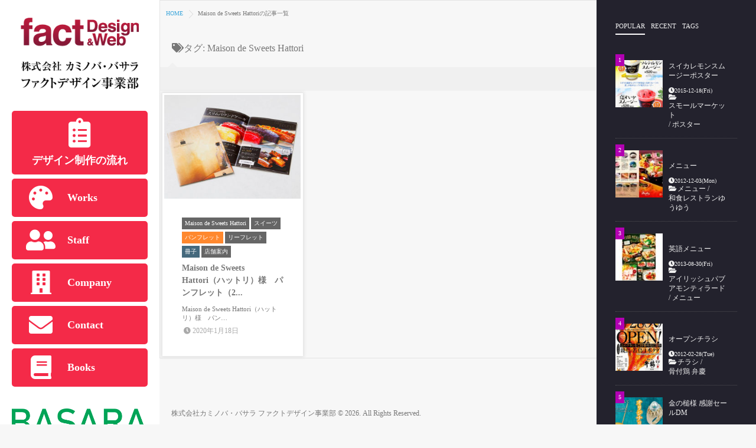

--- FILE ---
content_type: text/html; charset=UTF-8
request_url: https://fact.ne.jp/tag/maison-de-sweets-hattori/
body_size: 17520
content:
<!DOCTYPE html>
<!--[if lt IE 7 ]> <html dir="ltr" lang="ja" prefix="og: https://ogp.me/ns#" class="ie6 oldie no-js"> <![endif]-->
<!--[if IE 7 ]>    <html dir="ltr" lang="ja" prefix="og: https://ogp.me/ns#" class="ie7 oldie no-js"> <![endif]-->
<!--[if IE 8 ]>    <html dir="ltr" lang="ja" prefix="og: https://ogp.me/ns#" class="ie8 oldie no-js"> <![endif]-->
<!--[if IE 9 ]>    <html dir="ltr" lang="ja" prefix="og: https://ogp.me/ns#" class="ie9 no-js"> <![endif]-->
<!--[if (gt IE 9)|!(IE)]><!-->
<html dir="ltr" lang="ja" prefix="og: https://ogp.me/ns#" class="js">
<!--<![endif]-->
<head>
<meta charset="UTF-8">
<title>Maison de Sweets Hattori | 株式会社カミノバ・バサラ ファクトデザイン事業部</title>

		<!-- All in One SEO 4.7.8 - aioseo.com -->
	<meta name="robots" content="max-image-preview:large" />
	<meta name="google-site-verification" content="y7sT2Cipj0OgQXlCXNY3aKGncbFdqOBm5o8hEvxo9a0" />
	<link rel="canonical" href="https://fact.ne.jp/tag/maison-de-sweets-hattori/" />
	<meta name="generator" content="All in One SEO (AIOSEO) 4.7.8" />
		<meta name="google" content="nositelinkssearchbox" />
		<script type="application/ld+json" class="aioseo-schema">
			{"@context":"https:\/\/schema.org","@graph":[{"@type":"BreadcrumbList","@id":"https:\/\/fact.ne.jp\/tag\/maison-de-sweets-hattori\/#breadcrumblist","itemListElement":[{"@type":"ListItem","@id":"https:\/\/fact.ne.jp\/#listItem","position":1,"name":"\u5bb6","item":"https:\/\/fact.ne.jp\/","nextItem":{"@type":"ListItem","@id":"https:\/\/fact.ne.jp\/tag\/maison-de-sweets-hattori\/#listItem","name":"Maison de Sweets Hattori"}},{"@type":"ListItem","@id":"https:\/\/fact.ne.jp\/tag\/maison-de-sweets-hattori\/#listItem","position":2,"name":"Maison de Sweets Hattori","previousItem":{"@type":"ListItem","@id":"https:\/\/fact.ne.jp\/#listItem","name":"\u5bb6"}}]},{"@type":"CollectionPage","@id":"https:\/\/fact.ne.jp\/tag\/maison-de-sweets-hattori\/#collectionpage","url":"https:\/\/fact.ne.jp\/tag\/maison-de-sweets-hattori\/","name":"Maison de Sweets Hattori | \u682a\u5f0f\u4f1a\u793e\u30ab\u30df\u30ce\u30d0\u30fb\u30d0\u30b5\u30e9 \u30d5\u30a1\u30af\u30c8\u30c7\u30b6\u30a4\u30f3\u4e8b\u696d\u90e8","inLanguage":"ja","isPartOf":{"@id":"https:\/\/fact.ne.jp\/#website"},"breadcrumb":{"@id":"https:\/\/fact.ne.jp\/tag\/maison-de-sweets-hattori\/#breadcrumblist"}},{"@type":"Organization","@id":"https:\/\/fact.ne.jp\/#organization","name":"\u682a\u5f0f\u4f1a\u793e\u30ab\u30df\u30ce\u30d0\u30fb\u30d0\u30b5\u30e9 \u30d5\u30a1\u30af\u30c8\u30c7\u30b6\u30a4\u30f3\u4e8b\u696d\u90e8","description":"\u9ad8\u77e5\u770c\u9ad8\u77e5\u5e02\u306b\u3066\u30b0\u30e9\u30d5\u30a3\u30c3\u30af\u30fb\u51fa\u7248\u30fbWeb\u306e\u30c7\u30b6\u30a4\u30f3\u3092\u884c\u3046\u3001\u682a\u5f0f\u4f1a\u793e\u30ab\u30df\u30ce\u30d0\u30fb\u30d0\u30b5\u30e9 \u30d5\u30a1\u30af\u30c8\u30c7\u30b6\u30a4\u30f3\u4e8b\u696d\u90e8\u306e\u30db\u30fc\u30e0\u30da\u30fc\u30b8\u3067\u3059\u3002\u98f2\u98df\u5e97\u60c5\u5831\u30b5\u30a4\u30c8\u300c\u9ad8\u77e5\u98df\u697d\u56f3\u9451web\u300d\u3001\u9ad8\u77e5\u306e\u7f8e\u5473\u3057\u3044\u54c1\u304a\u53d6\u308a\u5bc4\u305b\u30b5\u30a4\u30c8\u300c\u571f\u4f50\u3046\u307e\u3044\u3082\u306e100\u9078\u300d\u306e\u904b\u55b6\u3082\u884c\u3063\u3066\u304a\u308a\u307e\u3059\u3002","url":"https:\/\/fact.ne.jp\/"},{"@type":"WebSite","@id":"https:\/\/fact.ne.jp\/#website","url":"https:\/\/fact.ne.jp\/","name":"\u682a\u5f0f\u4f1a\u793e\u30ab\u30df\u30ce\u30d0\u30fb\u30d0\u30b5\u30e9 \u30d5\u30a1\u30af\u30c8\u30c7\u30b6\u30a4\u30f3\u4e8b\u696d\u90e8","description":"\u9ad8\u77e5\u770c\u9ad8\u77e5\u5e02\u306b\u3066\u30b0\u30e9\u30d5\u30a3\u30c3\u30af\u30fb\u51fa\u7248\u30fbWeb\u306e\u30c7\u30b6\u30a4\u30f3\u3092\u884c\u3046\u3001\u682a\u5f0f\u4f1a\u793e\u30ab\u30df\u30ce\u30d0\u30fb\u30d0\u30b5\u30e9 \u30d5\u30a1\u30af\u30c8\u30c7\u30b6\u30a4\u30f3\u4e8b\u696d\u90e8\u306e\u30db\u30fc\u30e0\u30da\u30fc\u30b8\u3067\u3059\u3002\u98f2\u98df\u5e97\u60c5\u5831\u30b5\u30a4\u30c8\u300c\u9ad8\u77e5\u98df\u697d\u56f3\u9451web\u300d\u3001\u9ad8\u77e5\u306e\u7f8e\u5473\u3057\u3044\u54c1\u304a\u53d6\u308a\u5bc4\u305b\u30b5\u30a4\u30c8\u300c\u571f\u4f50\u3046\u307e\u3044\u3082\u306e100\u9078\u300d\u306e\u904b\u55b6\u3082\u884c\u3063\u3066\u304a\u308a\u307e\u3059\u3002","inLanguage":"ja","publisher":{"@id":"https:\/\/fact.ne.jp\/#organization"}}]}
		</script>
		<!-- All in One SEO -->

<meta name="description" content="高知県高知市にてグラフィック・出版・Webのデザインを行う、株式会社カミノバ・バサラ  ファクトデザイン事業部のホームページです。飲食店情報サイト「高知食楽図鑑web」、高知の美味しい品お取り寄せサイト「土佐うまいもの100選」の運営も行っております。"/>
<meta name="keyword" content="高知,高知県,fact,FACT,factデザイン事業部,fact design事業部,FACTデザイン事業部,FACT DESIGN 事業部,ファクトデザイン事業部,デザイン,design,Web制作,HP,ホームページ,出版,グラフィックデザイン,ポスター,ロゴ,パンフレット,デザイン,企画,立案,制作,土佐うまいもの100選,高知食楽図鑑,高知カタログギフト結"/>
<meta http-equiv="Expires" content="604800">
<meta name="viewport" content="width=device-width, initial-scale=1.0">
<link rel='dns-prefetch' href='//code.jquery.com' />
<link rel='dns-prefetch' href='//s.w.org' />
<link rel="alternate" type="application/rss+xml" title="株式会社カミノバ・バサラ ファクトデザイン事業部 &raquo; フィード" href="https://fact.ne.jp/feed/" />
<link rel="alternate" type="application/rss+xml" title="株式会社カミノバ・バサラ ファクトデザイン事業部 &raquo; コメントフィード" href="https://fact.ne.jp/comments/feed/" />
<link rel="alternate" type="application/rss+xml" title="株式会社カミノバ・バサラ ファクトデザイン事業部 &raquo; Maison de Sweets Hattori タグのフィード" href="https://fact.ne.jp/tag/maison-de-sweets-hattori/feed/" />
		<!-- This site uses the Google Analytics by ExactMetrics plugin v8.3.1 - Using Analytics tracking - https://www.exactmetrics.com/ -->
		<!-- Note: ExactMetrics is not currently configured on this site. The site owner needs to authenticate with Google Analytics in the ExactMetrics settings panel. -->
					<!-- No tracking code set -->
				<!-- / Google Analytics by ExactMetrics -->
				<!-- This site uses the Google Analytics by MonsterInsights plugin v9.11.1 - Using Analytics tracking - https://www.monsterinsights.com/ -->
		<!-- Note: MonsterInsights is not currently configured on this site. The site owner needs to authenticate with Google Analytics in the MonsterInsights settings panel. -->
					<!-- No tracking code set -->
				<!-- / Google Analytics by MonsterInsights -->
		<link rel='stylesheet' id='wp-block-library-css'  href='https://fact.ne.jp/wp/wp-includes/css/dist/block-library/style.min.css?ver=5.7.14' type='text/css' media='all' />
<link rel='stylesheet' id='contact-form-7-css'  href='https://fact.ne.jp/wp/wp-content/plugins/contact-form-7/includes/css/styles.css?ver=5.1.7' type='text/css' media='all' />
<link rel='stylesheet' id='responsive-lightbox-swipebox-css'  href='https://fact.ne.jp/wp/wp-content/plugins/responsive-lightbox/assets/swipebox/swipebox.min.css?ver=2.3.1' type='text/css' media='all' />
<link rel='stylesheet' id='style-css'  href='https://fact.ne.jp/wp/wp-content/themes/metagrid/style.css?ver=5.7.14' type='text/css' media='all' />
<link rel='stylesheet' id='responsive-css'  href='https://fact.ne.jp/wp/wp-content/themes/metagrid/responsive.css?ver=5.7.14' type='text/css' media='all' />
<link rel='stylesheet' id='drawer-css'  href='https://fact.ne.jp/wp/wp-content/themes/metagrid/drawer.css?ver=5.7.14' type='text/css' media='all' />
<link rel='stylesheet' id='font-awesome-css'  href='https://fact.ne.jp/wp/wp-content/themes/metagrid/fonts/font-awesome.min.css?ver=5.7.14' type='text/css' media='all' />
<link rel='stylesheet' id='animate-css'  href='https://fact.ne.jp/wp/wp-content/themes/metagrid/animate.min.css?ver=5.7.14' type='text/css' media='all' />
<!--n2css--><!--n2js--><script type='text/javascript' src='//code.jquery.com/jquery-1.10.1.min.js?ver=5.7.14' id='jquery-js'></script>
<script type='text/javascript' src='https://fact.ne.jp/wp/wp-content/plugins/responsive-lightbox/assets/swipebox/jquery.swipebox.min.js?ver=2.3.1' id='responsive-lightbox-swipebox-js'></script>
<script type='text/javascript' src='https://fact.ne.jp/wp/wp-content/plugins/responsive-lightbox/assets/infinitescroll/infinite-scroll.pkgd.min.js?ver=5.7.14' id='responsive-lightbox-infinite-scroll-js'></script>
<script type='text/javascript' id='responsive-lightbox-js-extra'>
/* <![CDATA[ */
var rlArgs = {"script":"swipebox","selector":"lightbox","customEvents":"","activeGalleries":"1","animation":"1","hideCloseButtonOnMobile":"0","removeBarsOnMobile":"0","hideBars":"1","hideBarsDelay":"5000","videoMaxWidth":"1080","useSVG":"1","loopAtEnd":"0","woocommerce_gallery":"0","ajaxurl":"https:\/\/fact.ne.jp\/wp\/wp-admin\/admin-ajax.php","nonce":"a43c6d4da8"};
/* ]]> */
</script>
<script type='text/javascript' src='https://fact.ne.jp/wp/wp-content/plugins/responsive-lightbox/js/front.js?ver=2.3.1' id='responsive-lightbox-js'></script>
<link rel="https://api.w.org/" href="https://fact.ne.jp/wp-json/" /><link rel="alternate" type="application/json" href="https://fact.ne.jp/wp-json/wp/v2/tags/333" /><link rel="EditURI" type="application/rsd+xml" title="RSD" href="https://fact.ne.jp/wp/xmlrpc.php?rsd" />
<link rel="wlwmanifest" type="application/wlwmanifest+xml" href="https://fact.ne.jp/wp/wp-includes/wlwmanifest.xml" /> 
<meta name="robots" content="noindex,nofollow"><meta property="og:type" content="blog" />
<meta property="og:title" content="Maison de Sweets Hattori | 株式会社カミノバ・バサラ ファクトデザイン事業部" />
<meta property="og:description" content="" />
<meta property="og:url" content="https://fact.ne.jp/tag/maison-de-sweets-hattori/" />
<meta property="og:image" content="" />
<meta property="og:site_name" content="株式会社カミノバ・バサラ ファクトデザイン事業部" />
<meta property="og:locale" content="ja_JP" />
<meta name="twitter:card" content="summary" />
<meta name="twitter:site" content="@" /><link rel="shortcut icon" href="https://fact.ne.jp/wp/wp-content/uploads/2016/12/s.png" />
<link rel="apple-touch-icon-precomposed" href="https://fact.ne.jp/wp/wp-content/uploads/2016/12/iphonelogo.png" />
<noscript><style>.lazyload[data-src]{display:none !important;}</style></noscript><style>.lazyload{background-image:none !important;}.lazyload:before{background-image:none !important;}</style><meta name="redi-version" content="1.2.5" /><style type="text/css">
/* Dynamic CSS: For no styles in head, copy and put the css below in your custom.css or child theme's style.css, disable dynamic styles */
.site-title a img { max-height: 80px; }
	
	.s2 .alx-tab .tab-item-category a,
	.alx-posts a:hover,
	 .post-meta a:hover,
	 a
	{color: #3fa7db;
 }				
				

.s2 .post-nav li a:hover i,
.s2 .widget_rss ul li a,
.s2 .widget_calendar a,
.s2 .alx-posts .post-item-category a,
.s2 .alx-tab li:hover .tab-item-title a,
.s2 .alx-tab li:hover .tab-item-comment a,
.s2 .alx-posts li:hover .post-item-title a { color: ; }

.s2 .sidebar-top,
.s2 .sidebar-toggle,
.jp-play-bar,
.jp-volume-bar-value,
.s2 .widget_calendar caption,#readmore a ,.post-thumb-category ,.rank_num { background-color: ; }

.s2 .alx-tabs-nav li.active a { border-bottom-color: ; }
			
				

		h1.page-title ,h1.post-title ,.site-title {font-family: "Noto Sans Japanese", sans-serif;}				
				

h1.page-title ,h1.post-title  { font-size:30px; }
.ghost-color-1 a:hover { background-color: ; }
body ,.post-title a { color: #777; }
body ,.post-title a { color: #777; }
h2.post-title a { font-weight: bold;}
.overlayer { background-color: rgba(0,0,0,0); }

</style>
<style id="sccss">div#custom_html-2,div#c_group{
   margin-top: 0;
   padding-top: 0!important;
	    text-align: center;
    margin: 10px auto;
}
div#c_group a img{
	width:60%;
}
div#custom_html-2:hover, .hvr-shrink:focus, .hvr-shrink:active {
    -webkit-transform: scale(0.9);
    transform: scale(0.9);
   cursor: pointer;
}
h2.widgettitle {
    margin-top: 20px;
    margin-bottom: 20px;
}

#header .pad {
    box-sizing: border-box;
    padding-top: 37px;
    text-align: left;
    width: 100%;
}

#logo h1.site-title a img {
    max-width: 200px;
  max-height: 200px;
}

#works_box{
	width:100%;
	margin:0; 
	padding:0;
	}

#works_box li{
	 list-style:none;
	}

#works_box li a{
	display:block;
	 width:15%;
	 float:left;
	 text-align:center;
	 padding:2%;
	 margin:0.5%;
	}

#works_box li a:hover {
	opacity:0.5;
	}

#works_box li a img{
	width:100%;
	}


@media screen and (max-width: 1030px) {
	
#works_box{
	width:97%;
	margin:0;
	padding-right:3%
	}
	
	#works_box li a{
	display:block;
	 width:29%;
	 float:left;
	 text-align:center;
	 padding:1%;
	 margin:0.5%;
	}
	}

@media screen and (max-width: 900px) {
	
#works_box{
	width:100%;
	margin:0;
	padding:0;
	}
	
	#works_box li a{
	display:block;
	 width:30%;
	 float:left;
	 text-align:center;
	 padding:1%;
	 margin:0.5%;
	}
	}

</style><link rel="stylesheet" href="https://cdnjs.cloudflare.com/ajax/libs/font-awesome/5.12.1/css/all.min.css" integrity="sha256-mmgLkCYLUQbXn0B1SRqzHar6dCnv9oZFPEC1g1cwlkk=" crossorigin="anonymous" />
</head>
<body data-rsssl=1 class="archive tag tag-maison-de-sweets-hattori tag-333 col-2cl topbar-enabled chrome">
<script data-cfasync="false">var ewww_webp_supported=false;</script>

<!--#loading-->
<div id="loading">
  <div class="loader"></div>
</div>
<!--#loading-->
<div id="wrapper" class="slider_hide">



 <div id="smart-header">
<a class="nav-toggle-smart" href="#menu"> <span></span> </a> 
   <div id="smartphone-logo">
   
     <a href="https://fact.ne.jp"><img id="smart-logo" src="[data-uri]" alt="" data-src="https://fact.ne.jp/wp/wp-content/uploads/2016/12/factlogo_s.png" decoding="async" class="lazyload"><noscript><img id="smart-logo" src="https://fact.ne.jp/wp/wp-content/uploads/2016/12/factlogo_s.png" alt="" data-eio="l"></noscript></a>
    
  </div> 
  </div>
  
  <header id="header">
  

  
  
  <div id="header-overflow">

  <div id="header-inner" class="container-inner clearfix">
     



    <div id="logo">
            <h1 class="site-title"><a href="https://fact.ne.jp/" rel="home" itemprop="url"><img src="[data-uri]" alt="株式会社カミノバ・バサラ ファクトデザイン事業部" data-src="https://fact.ne.jp/wp/wp-content/uploads/2016/12/factlogo01.png" decoding="async" class="lazyload"><noscript><img src="https://fact.ne.jp/wp/wp-content/uploads/2016/12/factlogo01.png" alt="株式会社カミノバ・バサラ ファクトデザイン事業部" data-eio="l"></noscript></a></h1>
          </div>
 
 

 <nav  id="nav-topbar" class="clearfix">
    <ul id="menu-%e3%82%b0%e3%83%ad%e3%83%bc%e3%83%90%e3%83%ab%e3%83%8a%e3%83%93" class=""><li id="menu-item-2860" class="menu-item menu-item-type-post_type menu-item-object-page menu-item-2860"><a href="https://fact.ne.jp/%e3%83%87%e3%82%b6%e3%82%a4%e3%83%b3%e5%88%b6%e4%bd%9c%e3%81%ae%e6%b5%81%e3%82%8c/"><i class="fas fa-clipboard-list"></i><br>デザイン制作の流れ</a></li>
<li id="menu-item-1911" class="menu-item menu-item-type-post_type menu-item-object-page menu-item-1911"><a href="https://fact.ne.jp/works/"><dl><dt><i class="fas fa-palette"></i></dt><dd>Works</dd></dl></a></li>
<li id="menu-item-3942" class="menu-item menu-item-type-post_type menu-item-object-page menu-item-3942"><a href="https://fact.ne.jp/staff/"><dl><dt><i class="fas fa-user-friends"></i></dt><dd>Staff</dd></dl></a></li>
<li id="menu-item-2056" class="menu-item menu-item-type-post_type menu-item-object-page menu-item-2056"><a href="https://fact.ne.jp/company/"><dl><dt><i class="fas fa-building"></i></dt><dd>Company</dd></dl></a></li>
<li id="menu-item-2124" class="menu-item menu-item-type-post_type menu-item-object-page menu-item-2124"><a href="https://fact.ne.jp/contact/"><dl><dt><i class="fas fa-envelope"></i></dt><dd>Contact</dd></dl></a></li>
<li id="menu-item-2118" class="menu-item menu-item-type-post_type menu-item-object-page menu-item-2118"><a href="https://fact.ne.jp/book-2/"><dl><dt><i class="fas fa-book"></i></dt><dd>Books</dd></dl></a></li>
</ul></nav>


<div class="header-botom">
<div id="custom_html-2" class="widget_text page-widget pad widget widget_custom_html"><div class="textwidget custom-html-widget"><a href="https://www.basara-web.com/" target="_blank" rel="noopener"><img src="[data-uri]" data-src="https://fact.ne.jp/wp/wp-content/uploads/2016/12/basara_logo.png" decoding="async" class="lazyload"><noscript><img src="https://fact.ne.jp/wp/wp-content/uploads/2016/12/basara_logo.png" data-eio="l"></noscript></a></div></div><div id="custom_html-3" class="widget_text page-widget pad widget widget_custom_html"><div class="textwidget custom-html-widget"><img src="[data-uri]" data-src="https://fact.ne.jp/wp/wp-content/uploads/2016/12/241028.jpg" decoding="async" class="lazyload"><noscript><img src="https://fact.ne.jp/wp/wp-content/uploads/2016/12/241028.jpg" data-eio="l"></noscript></div></div><div id="search-3" class="page-widget pad widget widget_search"><h2 class="widgettitle">SEARCH</h2>
<form method="get" class="searchform themeform" action="https://fact.ne.jp/">
	<div>
		<input type="text" class="search" name="s" onblur="if(this.value=='')this.value='検索キーワードを入力してください';" onfocus="if(this.value=='検索キーワードを入力してください')this.value='';" value="検索キーワードを入力してください" />
	</div>
</form></div><div id="nav_menu-2" class="page-widget pad widget widget_nav_menu"><h2 class="widgettitle">ワークスカテゴリー別</h2>
<div class="menu-%e3%82%ab%e3%83%86%e3%82%b4%e3%83%aa%e3%83%bc%e5%88%a5-container"><ul id="menu-%e3%82%ab%e3%83%86%e3%82%b4%e3%83%aa%e3%83%bc%e5%88%a5" class="menu"><li id="menu-item-2368" class="menu-item menu-item-type-taxonomy menu-item-object-category menu-item-2368"><a href="https://fact.ne.jp/category/pamphlet/">パンフレット</a></li>
<li id="menu-item-2371" class="menu-item menu-item-type-taxonomy menu-item-object-category menu-item-2371"><a href="https://fact.ne.jp/category/business-card/">名刺・カード</a></li>
<li id="menu-item-2364" class="menu-item menu-item-type-taxonomy menu-item-object-category menu-item-2364"><a href="https://fact.ne.jp/category/logo/">ロゴ</a></li>
<li id="menu-item-2373" class="menu-item menu-item-type-taxonomy menu-item-object-category menu-item-2373"><a href="https://fact.ne.jp/category/dm/">DM</a></li>
<li id="menu-item-2365" class="menu-item menu-item-type-taxonomy menu-item-object-category menu-item-2365"><a href="https://fact.ne.jp/category/poster/">ポスター</a></li>
<li id="menu-item-2366" class="menu-item menu-item-type-taxonomy menu-item-object-category menu-item-2366"><a href="https://fact.ne.jp/category/flyer/">チラシ</a></li>
<li id="menu-item-2374" class="menu-item menu-item-type-taxonomy menu-item-object-category menu-item-2374"><a href="https://fact.ne.jp/category/booklet/">冊子</a></li>
<li id="menu-item-2375" class="menu-item menu-item-type-post_type menu-item-object-page menu-item-2375"><a href="https://fact.ne.jp/book-2/">出版物</a></li>
<li id="menu-item-2369" class="menu-item menu-item-type-taxonomy menu-item-object-category menu-item-2369"><a href="https://fact.ne.jp/category/sign/">看板・サイン</a></li>
<li id="menu-item-2372" class="menu-item menu-item-type-taxonomy menu-item-object-category menu-item-2372"><a href="https://fact.ne.jp/category/menu/">メニュー</a></li>
<li id="menu-item-2376" class="menu-item menu-item-type-taxonomy menu-item-object-category menu-item-2376"><a href="https://fact.ne.jp/category/package/">パッケージ</a></li>
<li id="menu-item-2377" class="menu-item menu-item-type-taxonomy menu-item-object-category menu-item-2377"><a href="https://fact.ne.jp/category/envelope/">封筒</a></li>
<li id="menu-item-2370" class="menu-item menu-item-type-taxonomy menu-item-object-category menu-item-2370"><a href="https://fact.ne.jp/category/web/">WEB</a></li>
<li id="menu-item-2367" class="menu-item menu-item-type-taxonomy menu-item-object-category menu-item-2367"><a href="https://fact.ne.jp/category/other/">その他</a></li>
<li id="menu-item-2528" class="menu-item menu-item-type-taxonomy menu-item-object-category menu-item-2528"><a href="https://fact.ne.jp/category/%e3%83%81%e3%82%b1%e3%83%83%e3%83%88/">チケット</a></li>
<li id="menu-item-2560" class="menu-item menu-item-type-taxonomy menu-item-object-category menu-item-2560"><a href="https://fact.ne.jp/category/%e3%83%8f%e3%83%b3%e3%82%b3/">ハンコ・スタンプ</a></li>
</ul></div></div><div id="nav_menu-3" class="page-widget pad widget widget_nav_menu"><h2 class="widgettitle">クライアント別</h2>
<div class="menu-%e3%82%af%e3%83%a9%e3%82%a4%e3%82%a2%e3%83%b3%e3%83%88%e5%88%a5-container"><ul id="menu-%e3%82%af%e3%83%a9%e3%82%a4%e3%82%a2%e3%83%b3%e3%83%88%e5%88%a5" class="menu"><li id="menu-item-2306" class="menu-item menu-item-type-taxonomy menu-item-object-category menu-item-2306"><a href="https://fact.ne.jp/category/%e3%82%a2%e3%82%a4%e3%83%aa%e3%83%83%e3%82%b7%e3%83%a5%e3%83%91%e3%83%96-%e3%82%a2%e3%83%a2%e3%83%b3%e3%83%86%e3%82%a3%e3%83%a9%e3%83%bc%e3%83%89/">アイリッシュパブ アモンティラード</a></li>
<li id="menu-item-2307" class="menu-item menu-item-type-taxonomy menu-item-object-category menu-item-2307"><a href="https://fact.ne.jp/category/%e3%82%a2%e3%83%93%e3%83%aa%e3%83%86%e3%82%a3%e3%82%bb%e3%83%b3%e3%82%bf%e3%83%bc/">アビリティセンター</a></li>
<li id="menu-item-2349" class="menu-item menu-item-type-taxonomy menu-item-object-category menu-item-2349"><a href="https://fact.ne.jp/category/%e6%b1%a0%e4%b8%80%e3%83%88%e3%83%9e%e3%83%88/">池一トマト</a></li>
<li id="menu-item-2329" class="menu-item menu-item-type-taxonomy menu-item-object-category menu-item-2329"><a href="https://fact.ne.jp/category/inoue/">井上石灰工業株式会社</a></li>
<li id="menu-item-2343" class="menu-item menu-item-type-taxonomy menu-item-object-category menu-item-has-children menu-item-2343"><a href="https://fact.ne.jp/category/%e6%9c%89%e9%99%90%e4%bc%9a%e7%a4%be-%e3%82%a4%e3%83%af%e3%82%b5%e3%82%ad%e3%83%bb%e3%82%b3%e3%83%bc%e3%83%9d%e3%83%ac%e3%83%bc%e3%82%b7%e3%83%a7%e3%83%b3/">イワサキ・コーポレーション</a>
<ul class="sub-menu">
	<li id="menu-item-2292" class="menu-item menu-item-type-taxonomy menu-item-object-category menu-item-2292"><a href="https://fact.ne.jp/category/%e6%9c%89%e9%99%90%e4%bc%9a%e7%a4%be-%e3%82%a4%e3%83%af%e3%82%b5%e3%82%ad%e3%83%bb%e3%82%b3%e3%83%bc%e3%83%9d%e3%83%ac%e3%83%bc%e3%82%b7%e3%83%a7%e3%83%b3/gattina/">gattina</a></li>
	<li id="menu-item-2529" class="menu-item menu-item-type-taxonomy menu-item-object-category menu-item-2529"><a href="https://fact.ne.jp/category/%e6%9c%89%e9%99%90%e4%bc%9a%e7%a4%be-%e3%82%a4%e3%83%af%e3%82%b5%e3%82%ad%e3%83%bb%e3%82%b3%e3%83%bc%e3%83%9d%e3%83%ac%e3%83%bc%e3%82%b7%e3%83%a7%e3%83%b3/%e5%a0%80%e5%b7%9d/">堀川</a></li>
</ul>
</li>
<li id="menu-item-2301" class="menu-item menu-item-type-taxonomy menu-item-object-category menu-item-2301"><a href="https://fact.ne.jp/category/woo-bekkan/">Woo Bekkan</a></li>
<li id="menu-item-2300" class="menu-item menu-item-type-taxonomy menu-item-object-category menu-item-2300"><a href="https://fact.ne.jp/category/uf%ef%bc%88%e3%82%a6%e3%83%95%ef%bc%89/">UF（ウフ）</a></li>
<li id="menu-item-2363" class="menu-item menu-item-type-taxonomy menu-item-object-category menu-item-2363"><a href="https://fact.ne.jp/category/%e9%ad%9a%e8%b2%b4/">魚貴</a></li>
<li id="menu-item-2346" class="menu-item menu-item-type-taxonomy menu-item-object-category menu-item-2346"><a href="https://fact.ne.jp/category/%e6%a0%84%e5%85%89%e7%94%a3%e6%a5%ad/">栄光産業</a></li>
<li id="menu-item-2298" class="menu-item menu-item-type-taxonomy menu-item-object-category menu-item-2298"><a href="https://fact.ne.jp/category/sac/">SAC</a></li>
<li id="menu-item-2293" class="menu-item menu-item-type-taxonomy menu-item-object-category menu-item-2293"><a href="https://fact.ne.jp/category/any-client-list/">Hair&#038;Make any</a></li>
<li id="menu-item-2302" class="menu-item menu-item-type-taxonomy menu-item-object-category menu-item-2302"><a href="https://fact.ne.jp/category/%e3%81%88%e3%81%b3%e3%81%99%e9%87%a3%e5%85%b7%e5%ba%97/">えびす釣具店</a></li>
<li id="menu-item-2310" class="menu-item menu-item-type-taxonomy menu-item-object-category menu-item-2310"><a href="https://fact.ne.jp/category/%e3%82%aa%e3%83%bc%e3%82%a8%e3%82%b9%e3%82%a8%e3%83%b3%e3%82%b8%e3%83%8b%e3%82%a2%e3%83%aa%e3%83%b3%e3%82%b0/">オーエスエンジニアリング</a></li>
<li id="menu-item-2309" class="menu-item menu-item-type-taxonomy menu-item-object-category menu-item-2309"><a href="https://fact.ne.jp/category/%e3%82%aa%e3%83%aa%e3%83%bc%e3%83%96/">オリーブ</a></li>
<li id="menu-item-2311" class="menu-item menu-item-type-taxonomy menu-item-object-category menu-item-2311"><a href="https://fact.ne.jp/category/%e3%82%ab%e3%83%b3%e3%83%9f%e3%83%bc%e3%83%8e/">カンミーノ</a></li>
<li id="menu-item-2333" class="menu-item menu-item-type-taxonomy menu-item-object-category menu-item-2333"><a href="https://fact.ne.jp/category/%e5%8c%97%e5%b3%b6%e7%97%85%e9%99%a2/">北島病院</a></li>
<li id="menu-item-2357" class="menu-item menu-item-type-taxonomy menu-item-object-category menu-item-2357"><a href="https://fact.ne.jp/category/%e9%87%91%e3%81%ae%e6%a7%8c/">金の槌</a></li>
<li id="menu-item-2312" class="menu-item menu-item-type-taxonomy menu-item-object-category menu-item-2312"><a href="https://fact.ne.jp/category/%e3%82%af%e3%83%aa%e3%82%a2%e3%83%a9%e3%83%b3%e3%82%b9%e3%82%ae%e3%83%a3%e3%83%83%e3%83%97%e7%a0%94%e7%a9%b6%e4%bc%9a/">クリアランスギャップ研究会</a></li>
<li id="menu-item-2361" class="menu-item menu-item-type-taxonomy menu-item-object-category menu-item-2361"><a href="https://fact.ne.jp/category/%e9%ab%98%e7%9f%a5%e7%9c%8c/">高知県</a></li>
<li id="menu-item-2362" class="menu-item menu-item-type-taxonomy menu-item-object-category menu-item-2362"><a href="https://fact.ne.jp/category/%e9%ab%98%e7%9f%a5%e9%a3%9f%e9%b6%8f/">高知食鶏</a></li>
<li id="menu-item-2360" class="menu-item menu-item-type-taxonomy menu-item-object-category menu-item-2360"><a href="https://fact.ne.jp/category/%e9%ab%98%e7%9f%a5%e5%9c%b0%e6%96%b9%e6%b0%97%e8%b1%a1%e5%8f%b0/">高知地方気象台</a></li>
<li id="menu-item-2355" class="menu-item menu-item-type-taxonomy menu-item-object-category menu-item-2355"><a href="https://fact.ne.jp/category/%e9%85%92%e3%81%a8%e8%82%b4-%e5%ba%a7%e3%81%8f%e3%82%8d/">酒と肴 座くろ</a></li>
<li id="menu-item-2313" class="menu-item menu-item-type-taxonomy menu-item-object-category menu-item-2313"><a href="https://fact.ne.jp/category/%e3%82%af%e3%83%aa%e3%82%a8%e3%82%a4%e3%83%86%e3%82%a3%e3%83%96%e3%83%95%e3%83%bc%e3%82%ba/">クリエイティブフーズ</a></li>
<li id="menu-item-2314" class="menu-item menu-item-type-taxonomy menu-item-object-category menu-item-2314"><a href="https://fact.ne.jp/category/%e3%82%af%e3%83%aa%e3%82%b1%e3%83%83%e3%83%88/">クリケット</a></li>
<li id="menu-item-2315" class="menu-item menu-item-type-taxonomy menu-item-object-category menu-item-2315"><a href="https://fact.ne.jp/category/%e3%82%af%e3%83%ac%e3%82%aa%e3%83%bc%e3%83%ab/">クレオール</a></li>
<li id="menu-item-2326" class="menu-item menu-item-type-taxonomy menu-item-object-category menu-item-2326"><a href="https://fact.ne.jp/category/%e3%83%ac%e3%82%b9%e3%83%88%e3%83%a9%e3%83%b3-%e3%82%af%e3%83%ac%e3%82%aa%e3%83%bc%e3%83%ab/">レストラン クレオール</a></li>
<li id="menu-item-2331" class="menu-item menu-item-type-taxonomy menu-item-object-category menu-item-2331"><a href="https://fact.ne.jp/category/%e5%85%83%e6%b0%97%e5%a0%82/">元気堂</a></li>
<li id="menu-item-2353" class="menu-item menu-item-type-taxonomy menu-item-object-category menu-item-2353"><a href="https://fact.ne.jp/category/%e7%94%98%e5%91%b3%e8%8c%b6%e5%af%ae-%e3%81%95%e3%81%8f%e3%82%89%e3%81%95%e3%81%8f/">甘味茶寮 さくらさく</a></li>
<li id="menu-item-2347" class="menu-item menu-item-type-taxonomy menu-item-object-category menu-item-2347"><a href="https://fact.ne.jp/category/%e6%a0%aa%e5%bc%8f%e4%bc%9a%e7%a4%be-%e3%82%b5%e3%83%8b%e3%83%bc%e3%83%95%e3%83%bc%e3%83%85/">株式会社 サニーフーヅ</a></li>
<li id="menu-item-2327" class="menu-item menu-item-type-taxonomy menu-item-object-category menu-item-2327"><a href="https://fact.ne.jp/category/sansuien/">三翠園</a></li>
<li id="menu-item-2295" class="menu-item menu-item-type-taxonomy menu-item-object-category menu-item-2295"><a href="https://fact.ne.jp/category/ja%e3%81%a8%e3%81%95%e3%81%97/">JAとさし</a></li>
<li id="menu-item-2296" class="menu-item menu-item-type-taxonomy menu-item-object-category menu-item-2296"><a href="https://fact.ne.jp/category/tsuno/">JA津野山</a></li>
<li id="menu-item-2356" class="menu-item menu-item-type-taxonomy menu-item-object-category menu-item-2356"><a href="https://fact.ne.jp/category/%e9%85%94%e9%af%a8%e4%ba%ad/">酔鯨亭</a></li>
<li id="menu-item-2316" class="menu-item menu-item-type-taxonomy menu-item-object-category menu-item-2316"><a href="https://fact.ne.jp/category/%e3%82%b9%e3%82%a6%e3%82%a3%e3%83%bc%e3%83%97%e3%83%98%e3%82%a2%e3%83%bc/">スウィープヘアー</a></li>
<li id="menu-item-2340" class="menu-item menu-item-type-taxonomy menu-item-object-category menu-item-2340"><a href="https://fact.ne.jp/category/%e6%a0%aa%e5%bc%8f%e4%bc%9a%e7%a4%be-%e3%82%b5%e3%83%8b%e3%83%bc%e3%83%95%e3%83%bc%e3%83%85/%e5%af%bf%e3%81%97%e4%b8%80%e8%b2%ab/">寿し一貫</a></li>
<li id="menu-item-2341" class="menu-item menu-item-type-taxonomy menu-item-object-category menu-item-2341"><a href="https://fact.ne.jp/category/%e5%af%bf%e3%81%97%e6%9f%b3/">寿し柳</a></li>
<li id="menu-item-2332" class="menu-item menu-item-type-taxonomy menu-item-object-category menu-item-2332"><a href="https://fact.ne.jp/category/%e9%88%b4%e3%81%ae%e3%82%84/">凛々 鈴のや</a></li>
<li id="menu-item-2318" class="menu-item menu-item-type-taxonomy menu-item-object-category menu-item-2318"><a href="https://fact.ne.jp/category/sumoma/">スモールマーケット</a></li>
<li id="menu-item-2299" class="menu-item menu-item-type-taxonomy menu-item-object-category menu-item-2299"><a href="https://fact.ne.jp/category/strawberry-fields/">STRAWBERRY FIELDS</a></li>
<li id="menu-item-2351" class="menu-item menu-item-type-taxonomy menu-item-object-category menu-item-2351"><a href="https://fact.ne.jp/category/%e6%b8%85%e5%92%8c%e5%b9%bc%e7%a8%9a%e5%9c%92/">清和幼稚園</a></li>
<li id="menu-item-2350" class="menu-item menu-item-type-taxonomy menu-item-object-category menu-item-2350"><a href="https://fact.ne.jp/category/%e6%b4%a5%e9%87%8e%e7%94%ba/">津野町</a></li>
<li id="menu-item-2319" class="menu-item menu-item-type-taxonomy menu-item-object-category menu-item-2319"><a href="https://fact.ne.jp/category/%e3%83%87%e3%82%a3%e3%82%a2%e3%83%ab/">ディアル</a></li>
<li id="menu-item-2320" class="menu-item menu-item-type-taxonomy menu-item-object-category menu-item-2320"><a href="https://fact.ne.jp/category/%e3%83%87%e3%82%a4%e3%82%b5%e3%83%bc%e3%83%93%e3%82%b9%e3%81%93%e3%81%af%e3%82%8b/">デイサービスこはる</a></li>
<li id="menu-item-2335" class="menu-item menu-item-type-taxonomy menu-item-object-category menu-item-2335"><a href="https://fact.ne.jp/category/%e5%9c%9f%e4%bd%90%e5%a1%be%e4%b8%ad%e9%ab%98%e7%ad%89%e5%ad%a6%e6%a0%a1/">土佐塾中高等学校</a></li>
<li id="menu-item-2337" class="menu-item menu-item-type-taxonomy menu-item-object-category menu-item-2337"><a href="https://fact.ne.jp/category/%e5%9c%9f%e4%bd%90%e9%85%92%e3%83%90%e3%83%ab/">土佐酒バル</a></li>
<li id="menu-item-2336" class="menu-item menu-item-type-taxonomy menu-item-object-category menu-item-2336"><a href="https://fact.ne.jp/category/%e5%9c%9f%e4%bd%90%e8%8c%b6%e3%82%ab%e3%83%95%e3%82%a7/">土佐茶カフェ</a></li>
<li id="menu-item-2321" class="menu-item menu-item-type-taxonomy menu-item-object-category menu-item-2321"><a href="https://fact.ne.jp/category/%e3%83%89%e3%83%83%e3%82%b0%e3%82%a2%e3%83%b3%e3%83%89%e3%82%b7%e3%83%bc/">ドッグアンドシー</a></li>
<li id="menu-item-2322" class="menu-item menu-item-type-taxonomy menu-item-object-category menu-item-2322"><a href="https://fact.ne.jp/category/%e3%83%89%e3%83%ab%e3%83%81%e3%82%a7%e3%81%8b%e3%81%8c%e3%81%bf/">ドルチェかがみ</a></li>
<li id="menu-item-2328" class="menu-item menu-item-type-taxonomy menu-item-object-category menu-item-2328"><a href="https://fact.ne.jp/category/%e4%b8%ad%e5%b3%b6%e5%87%ba%e7%89%88/">中島出版</a></li>
<li id="menu-item-2457" class="menu-item menu-item-type-taxonomy menu-item-object-category menu-item-2457"><a href="https://fact.ne.jp/category/%e8%a5%bf%e5%b3%b6%e5%9c%92%e8%8a%b8%e5%9b%a3%e5%9c%b0/">西島園芸団地</a></li>
<li id="menu-item-2546" class="menu-item menu-item-type-taxonomy menu-item-object-category menu-item-2546"><a href="https://fact.ne.jp/category/%e3%83%91%e3%83%86%e3%82%a3%e3%82%b9%e3%83%aa%e3%83%bc-%e3%83%8d%e3%82%b0%e3%83%aa%e3%82%bf/">パティスリー ネグリタ</a></li>
<li id="menu-item-2323" class="menu-item menu-item-type-taxonomy menu-item-object-category menu-item-2323"><a href="https://fact.ne.jp/category/%e3%83%93%e3%83%ac%e3%83%83%e3%82%b8%e5%bd%b1%e9%87%8e/">ビレッジ影野</a></li>
<li id="menu-item-2358" class="menu-item menu-item-type-taxonomy menu-item-object-category menu-item-2358"><a href="https://fact.ne.jp/category/%e9%a2%a8%e5%9c%9f/">風土</a></li>
<li id="menu-item-2303" class="menu-item menu-item-type-taxonomy menu-item-object-category menu-item-2303"><a href="https://fact.ne.jp/category/%e3%81%b5%e3%81%bf%e3%81%be%e3%82%8b/">ふみまる</a></li>
<li id="menu-item-2324" class="menu-item menu-item-type-taxonomy menu-item-object-category menu-item-2324"><a href="https://fact.ne.jp/category/higaki-client-list/">ブライダルHIGAKI</a></li>
<li id="menu-item-2291" class="menu-item menu-item-type-taxonomy menu-item-object-category menu-item-2291"><a href="https://fact.ne.jp/category/bunbun/">Bunbun</a></li>
<li id="menu-item-2359" class="menu-item menu-item-type-taxonomy menu-item-object-category menu-item-2359"><a href="https://fact.ne.jp/category/%e9%aa%a8%e4%bb%98%e9%b6%8f-%e5%bc%81%e6%85%b6%e3%80%80/">骨付鶏 弁慶　</a></li>
<li id="menu-item-2294" class="menu-item menu-item-type-taxonomy menu-item-object-category menu-item-2294"><a href="https://fact.ne.jp/category/hots/">HOTS STUDY HOUSE高知</a></li>
<li id="menu-item-2297" class="menu-item menu-item-type-taxonomy menu-item-object-category menu-item-2297"><a href="https://fact.ne.jp/category/m%e3%83%bba%e3%83%bbp%e3%83%bbs/">M・A・P・S</a></li>
<li id="menu-item-2304" class="menu-item menu-item-type-taxonomy menu-item-object-category menu-item-2304"><a href="https://fact.ne.jp/category/%e3%81%bf%e3%82%84%e3%81%b3%e5%bb%ba%e7%af%89%e8%a8%ad%e8%a8%88/">みやび建築設計</a></li>
<li id="menu-item-2352" class="menu-item menu-item-type-taxonomy menu-item-object-category menu-item-2352"><a href="https://fact.ne.jp/category/%e7%84%bc%e8%82%89-%e6%98%8e%e5%8f%99%e8%8b%91/">焼肉 明叙苑</a></li>
<li id="menu-item-2325" class="menu-item menu-item-type-taxonomy menu-item-object-category menu-item-2325"><a href="https://fact.ne.jp/category/%e3%83%a2%e3%83%aa%e3%82%aa%e3%83%95%e3%82%a3%e3%82%b9/">モリオフィス</a></li>
<li id="menu-item-2541" class="menu-item menu-item-type-taxonomy menu-item-object-category menu-item-2541"><a href="https://fact.ne.jp/category/%e9%87%8e%e8%8f%9c%e3%81%8c%e3%82%bf%e3%83%ab%e3%83%88/">野菜がタルト</a></li>
<li id="menu-item-2339" class="menu-item menu-item-type-taxonomy menu-item-object-category menu-item-2339"><a href="https://fact.ne.jp/category/%e5%ae%89%e5%85%b5%e8%a1%9b/">安兵衛</a></li>
<li id="menu-item-2354" class="menu-item menu-item-type-taxonomy menu-item-object-category menu-item-2354"><a href="https://fact.ne.jp/category/%e7%9f%a2%e9%87%8e%e9%81%8b%e9%80%81/">矢野運送</a></li>
<li id="menu-item-2334" class="menu-item menu-item-type-taxonomy menu-item-object-category menu-item-2334"><a href="https://fact.ne.jp/category/%e6%a0%aa%e5%bc%8f%e4%bc%9a%e7%a4%be-%e3%82%b5%e3%83%8b%e3%83%bc%e3%83%95%e3%83%bc%e3%83%85/%e5%92%8c%e9%a3%9f%e3%83%ac%e3%82%b9%e3%83%88%e3%83%a9%e3%83%b3%e3%82%86%e3%81%86%e3%82%86%e3%81%86/">和食レストランゆうゆう</a></li>
<li id="menu-item-2348" class="menu-item menu-item-type-taxonomy menu-item-object-category menu-item-2348"><a href="https://fact.ne.jp/category/yusuhara/">梼原町</a></li>
<li id="menu-item-2330" class="menu-item menu-item-type-taxonomy menu-item-object-category menu-item-2330"><a href="https://fact.ne.jp/category/%e4%be%9d%e5%85%89%e3%81%8b%e3%81%be%e3%81%bc%e3%81%93%e8%80%81%e8%88%97/">依光かまぼこ老舗</a></li>
<li id="menu-item-2305" class="menu-item menu-item-type-taxonomy menu-item-object-category menu-item-2305"><a href="https://fact.ne.jp/category/%e3%82%8f%e3%82%82%e3%82%93/">わもん</a></li>
<li id="menu-item-2342" class="menu-item menu-item-type-taxonomy menu-item-object-category menu-item-2342"><a href="https://fact.ne.jp/category/%e5%b0%8f%e8%b0%b7%e7%a9%80%e7%b2%89/">小谷穀粉</a></li>
<li id="menu-item-2344" class="menu-item menu-item-type-taxonomy menu-item-object-category menu-item-2344"><a href="https://fact.ne.jp/category/%e6%9c%9b%e6%9c%88%e8%a3%bd%e7%b4%99/">望月製紙</a></li>
<li id="menu-item-2345" class="menu-item menu-item-type-taxonomy menu-item-object-category menu-item-has-children menu-item-2345"><a href="https://fact.ne.jp/category/%e6%9c%ac%e5%b1%b1%e7%94%ba%e8%be%b2%e6%a5%ad%e5%85%ac%e7%a4%be/">本山町農業公社</a>
<ul class="sub-menu">
	<li id="menu-item-2338" class="menu-item menu-item-type-taxonomy menu-item-object-category menu-item-2338"><a href="https://fact.ne.jp/category/%e5%a4%a9%e7%a9%ba%e3%81%ae%e9%83%b7/">天空の郷</a></li>
</ul>
</li>
<li id="menu-item-2858" class="menu-item menu-item-type-taxonomy menu-item-object-category menu-item-2858"><a href="https://fact.ne.jp/category/%e3%83%88%e3%83%9e%e3%83%88%e3%81%ae%e6%9d%91/">トマトの村</a></li>
</ul></div></div></div>





    <div class="header-social_links">
        <ul class="social-links"><li><a rel="nofollow" title="instagram" href="https://www.instagram.com/fact_kochi/" target="Array"><i class="fa instagram" ></i></a></li></ul>        </div>

       </div>
       </div>
</header>
<!--/#header-->

<div class="container" id="page">





  
  
<div class="container-inner">
<div class="main">

<div id="sp">
 <nav id="nav-topbar" class="clearfix">
	 <div id="c_group">
		<a href="https://caminova-group.com/" target="_blank"><img src="[data-uri]" data-src="https://fact.ne.jp/wp/wp-content/uploads/2016/12/logo-2.png" decoding="async" class="lazyload"><noscript><img src="https://fact.ne.jp/wp/wp-content/uploads/2016/12/logo-2.png" data-eio="l"></noscript></a>
	 </div>
<ul id="menu-%e3%82%b0%e3%83%ad%e3%83%bc%e3%83%90%e3%83%ab%e3%83%8a%e3%83%93" class="">
  <li id="menu-item-2860" class="menu-item menu-item-type-post_type menu-item-object-page menu-item-2860"><a href="https://www.fact.ne.jp/%e3%83%87%e3%82%b6%e3%82%a4%e3%83%b3%e5%88%b6%e4%bd%9c%e3%81%ae%e6%b5%81%e3%82%8c/">
  <dl>
      <dt><i class="fas fa-clipboard-list"></i></dt>
    <dd>デザイン制作の流れ</dd></dl></a>
    </li>
  <li id="menu-item-1911" class="menu-item menu-item-type-post_type menu-item-object-page menu-item-1911"><a href="https://www.fact.ne.jp/works/">
    <dl>
      <dt><i class="fas fa-palette"></i></dt>
      <dd>Works</dd>
    </dl>
    </a></li>
<li id="menu-item-2057" class="menu-item menu-item-type-post_type menu-item-object-page menu-item-2057"><a href="https://www.fact.ne.jp/staff/">
    <dl>
      <dt><i class="fas fa-user-friends"></i></dt>
      <dd>Staff</dd>
    </dl>
    </a></li>
  <li id="menu-item-2056" class="menu-item menu-item-type-post_type menu-item-object-page menu-item-2056"><a href="https://www.fact.ne.jp/company/">
    <dl>
      <dt><i class="fas fa-building"></i></dt>
      <dd>Company</dd>
    </dl>
    </a></li>
  <li id="menu-item-2118" class="menu-item menu-item-type-post_type menu-item-object-page menu-item-2118"><a href="https://www.fact.ne.jp/book/">
    <dl>
      <dt><i class="fas fa-book"></i></dt>
      <dd>Books</dd>
    </dl>
    </a></li>
  <li id="menu-item-2124" class="menu-item menu-item-type-post_type menu-item-object-page menu-item-2124"><a href="https://www.fact.ne.jp/contact/">
    <dl>
      <dt><i class="fas fa-envelope"></i></dt>
      <dd>Contact</dd>
    </dl>
    </a></li>
	
</ul>
</nav>
</div>

<div class="data" id="sp">
<p>780-0056 高知市北本町1-10-31</p>
<p class="data_tel">TEL.088-856-9405<br>
FAX.088-856-9406</p>
</div>

<div class="main-inner group">
<div id="breadcrumb"><ul id="breadcrumb_list"><li itemscope itemtype="http://data-vocabulary.org/Breadcrumb"><a href="https://fact.ne.jp" itemprop="url"><span itemprop="title">HOME</span></a></li><div class="icon-basics-07"></div><li><h1>Maison de Sweets Hattoriの記事一覧</h1></li></ul></div>
<section class="content">
	<div class="page-title">
    <h1 class="entry-title"><i class="fa fa-tags"></i>
    タグ:    <span>Maison de Sweets Hattori</span></h1>
  </div>
<!--/.page-title--> 
<!--#titleafter-widgets-->
<!--/#titleafter-widgets-->	

	<div class="pad group">		
			<div class="notebox">
							</div>
      <div id="grid" class="row-fluid">
                  
<article class="span3 picture-item item project-item">
  <div class="post-inner post-hover">
    <div class="post-thumbnail"> <a href="https://fact.ne.jp/2020/01/18/maison-de-sweets-hattori%ef%bc%88%e3%83%8f%e3%83%83%e3%83%88%e3%83%aa%ef%bc%89%e6%a7%98%e3%80%80%e3%83%91%e3%83%b3%e3%83%95%e3%83%ac%e3%83%83%e3%83%88%ef%bc%882019-3%e6%9c%88%ef%bc%89/" title="Maison de Sweets Hattori（ハットリ）様　パンフレット（2019.3月）">
      <div class="thumbnail-overlayer">
                <div class="thumb-format-icon"><i class="fa fa-link"></i></div>
              </div>
                  <img width="520" height="395" src="[data-uri]" class="attachment-thumb-grid size-thumb-grid wp-post-image lazyload" alt="Maison de Sweets Hattori（ハットリ）様　パンフレット（2019.3月）"   data-src="https://fact.ne.jp/wp/wp-content/uploads/2020/01/190509hattori_3877-520x395.jpg" decoding="async" data-srcset="https://fact.ne.jp/wp/wp-content/uploads/2020/01/190509hattori_3877-520x395.jpg 520w, https://fact.ne.jp/wp/wp-content/uploads/2020/01/190509hattori_3877-300x228.jpg 300w, https://fact.ne.jp/wp/wp-content/uploads/2020/01/190509hattori_3877-768x583.jpg 768w, https://fact.ne.jp/wp/wp-content/uploads/2020/01/190509hattori_3877.jpg 800w" data-sizes="auto" /><noscript><img width="520" height="395" src="https://fact.ne.jp/wp/wp-content/uploads/2020/01/190509hattori_3877-520x395.jpg" class="attachment-thumb-grid size-thumb-grid wp-post-image" alt="Maison de Sweets Hattori（ハットリ）様　パンフレット（2019.3月）" srcset="https://fact.ne.jp/wp/wp-content/uploads/2020/01/190509hattori_3877-520x395.jpg 520w, https://fact.ne.jp/wp/wp-content/uploads/2020/01/190509hattori_3877-300x228.jpg 300w, https://fact.ne.jp/wp/wp-content/uploads/2020/01/190509hattori_3877-768x583.jpg 768w, https://fact.ne.jp/wp/wp-content/uploads/2020/01/190509hattori_3877.jpg 800w" sizes="(max-width: 520px) 100vw, 520px" data-eio="l" /></noscript>            </a> </div>
    <!--/.post-thumbnail-->
    
    <div class="post_description">
            <div class="post-bycat">
        <a style="background-color: #666; color: #fff;" href="https://fact.ne.jp/category/maison-de-sweets-hattori/">Maison de Sweets Hattori</a> <a style="background-color: #666; color: #fff;" href="https://fact.ne.jp/category/%e3%82%b9%e3%82%a4%e3%83%bc%e3%83%84/">スイーツ</a> <a style="background-color: #ff882e; color: #FFF;" href="https://fact.ne.jp/category/pamphlet/">パンフレット</a> <a style="background-color: #666; color: #fff;" href="https://fact.ne.jp/category/%e3%83%aa%e3%83%bc%e3%83%95%e3%83%ac%e3%83%83%e3%83%88/">リーフレット</a> <a style="background-color: #45697d; color: #fff;" href="https://fact.ne.jp/category/booklet/">冊子</a> <a style="background-color: #666; color: #fff;" href="https://fact.ne.jp/category/%e5%ba%97%e8%88%97%e6%a1%88%e5%86%85/">店舗案内</a>       </div>
            <h2 class="post-title"> <a href="https://fact.ne.jp/2020/01/18/maison-de-sweets-hattori%ef%bc%88%e3%83%8f%e3%83%83%e3%83%88%e3%83%aa%ef%bc%89%e6%a7%98%e3%80%80%e3%83%91%e3%83%b3%e3%83%95%e3%83%ac%e3%83%83%e3%83%88%ef%bc%882019-3%e6%9c%88%ef%bc%89/" rel="bookmark" title="Maison de Sweets Hattori（ハットリ）様　パンフレット（2019.3月）">
        Maison de Sweets Hattori（ハットリ）様　パンフレット（2...        </a> </h2>
      <!--/.post-title-->
      
            <div class="border-double"></div>
      <div class="excerpt">
        <p>Maison de Sweets Hattori（ハットリ）様　パン&#8230; </p>
<div class="readmore"><a href="https://fact.ne.jp/2020/01/18/maison-de-sweets-hattori%ef%bc%88%e3%83%8f%e3%83%83%e3%83%88%e3%83%aa%ef%bc%89%e6%a7%98%e3%80%80%e3%83%91%e3%83%b3%e3%83%95%e3%83%ac%e3%83%83%e3%83%88%ef%bc%882019-3%e6%9c%88%ef%bc%89/">続きを読む</a></div>
      </div>
            <div class="post-meta group">
        <div class="post-byline">
          <time class="post-byline date updated" datetime="2020-01-18T17:44:08+09:00"><i class="fa fa-clock-o"></i>
            2020年1月18日          </time>
        </div>
        <div class="post-byline">
                  </div>
              </div>
      <!--/.post-meta--> 
      
    </div>
  </div>
</article>
                  <script src="https://npmcdn.com/imagesloaded@4.1/imagesloaded.pkgd.min.js"></script>
      <script>
jQuery(document).ready(function($) {
/*  infinitescroll
/* ------------------------------------ */	
  $('#grid').infinitescroll({
    navSelector  : '.pagination',      
    nextSelector : '.pagination a:first', 
    itemSelector : 'article',    
	animate : true,  
	 extraScrollPx: 150,	 
  loading: {
	  img   : 'https://fact.ne.jp/wp/wp-content/themes/metagrid/img/spinner.gif',
          finishedMsg: "<span class='finished_message'>これ以上の記事はありません。</span>",
          msgText: "<span class='message_text'>Loading...</span>" 
       },
 }, function(newElements) {
   $('#grid').shuffle('appended', $(newElements));
   $('#grid').imagesLoaded( function() {
     $('#grid').shuffle('layout');
   });
 });
  });	
  </script>
    </div>
     </div>
    <!--#page-after-widget-->
        <!--/#page-after-widget--> 
    


    
  </div>
  <!--/.pad--> 
  
</section>
<!--/.content-->


	<div class="sidebar s1">
		
		<a class="sidebar-toggle" title="サイドバーを展開"><i class="fa icon-sidebar-toggle"></i></a>
		
		<div class="sidebar-content">

			
						
						
			<div id="mttabs-2" class="widget widget_alx_tabs">
<ul class="alx-tabs-nav group tab-count-3"><li class="alx-tab tab-popular nopscr"><a href="#tab-popular" title="POPULAR"><i class=""></i><span>POPULAR</span></a></li><li class="alx-tab tab-recent nopscr"><a href="#tab-recent" title="RECENT"><i class=""></i><span>RECENT</span></a></li><li class="alx-tab tab-tags nopscr"><a href="#tab-tags" title="TAGS"><i class=""></i><span>TAGS</span></a></li></ul>
<div class="alx-tabs-container">
        <ul id="tab-recent" class="alx-tab group thumbs-enabled">
        <li>
            <div class="tab-item-thumbnail"> <a href="https://fact.ne.jp/2024/02/09/%e5%9c%9f%e4%bd%90%e3%81%ae%e7%9a%bf%e9%89%a2%e3%81%a8%e3%81%8a%e5%ba%a7%e6%95%b7%e9%81%8a%e3%81%b3in%e5%be%97%e6%9c%88%e6%a5%bc%e3%83%81%e3%83%a9%e3%82%b7%ef%bc%882024-1%e6%9c%88%ef%bc%89/" title="土佐の皿鉢とお座敷遊びin得月楼チラシ（2024.1月）">
                <img width="100" height="100" src="[data-uri]" class="attachment-thumb-small size-thumb-small wp-post-image lazyload" alt=""   data-src="https://fact.ne.jp/wp/wp-content/uploads/2024/02/2402tokugetsu_ozashiki-100x100.jpg" decoding="async" data-srcset="https://fact.ne.jp/wp/wp-content/uploads/2024/02/2402tokugetsu_ozashiki-100x100.jpg 100w, https://fact.ne.jp/wp/wp-content/uploads/2024/02/2402tokugetsu_ozashiki-300x300.jpg 300w, https://fact.ne.jp/wp/wp-content/uploads/2024/02/2402tokugetsu_ozashiki-150x150.jpg 150w, https://fact.ne.jp/wp/wp-content/uploads/2024/02/2402tokugetsu_ozashiki-768x768.jpg 768w, https://fact.ne.jp/wp/wp-content/uploads/2024/02/2402tokugetsu_ozashiki-520x520.jpg 520w, https://fact.ne.jp/wp/wp-content/uploads/2024/02/2402tokugetsu_ozashiki.jpg 800w" data-sizes="auto" /><noscript><img width="100" height="100" src="https://fact.ne.jp/wp/wp-content/uploads/2024/02/2402tokugetsu_ozashiki-100x100.jpg" class="attachment-thumb-small size-thumb-small wp-post-image" alt="" srcset="https://fact.ne.jp/wp/wp-content/uploads/2024/02/2402tokugetsu_ozashiki-100x100.jpg 100w, https://fact.ne.jp/wp/wp-content/uploads/2024/02/2402tokugetsu_ozashiki-300x300.jpg 300w, https://fact.ne.jp/wp/wp-content/uploads/2024/02/2402tokugetsu_ozashiki-150x150.jpg 150w, https://fact.ne.jp/wp/wp-content/uploads/2024/02/2402tokugetsu_ozashiki-768x768.jpg 768w, https://fact.ne.jp/wp/wp-content/uploads/2024/02/2402tokugetsu_ozashiki-520x520.jpg 520w, https://fact.ne.jp/wp/wp-content/uploads/2024/02/2402tokugetsu_ozashiki.jpg 800w" sizes="(max-width: 100px) 100vw, 100px" data-eio="l" /></noscript>                                        </a> </div>
            <div class="tab-item-inner group">
        <p class="tab-item-title"><a href="https://fact.ne.jp/2024/02/09/%e5%9c%9f%e4%bd%90%e3%81%ae%e7%9a%bf%e9%89%a2%e3%81%a8%e3%81%8a%e5%ba%a7%e6%95%b7%e9%81%8a%e3%81%b3in%e5%be%97%e6%9c%88%e6%a5%bc%e3%83%81%e3%83%a9%e3%82%b7%ef%bc%882024-1%e6%9c%88%ef%bc%89/" rel="bookmark" title="土佐の皿鉢とお座敷遊びin得月楼チラシ（2024.1月）">土佐の皿鉢とお座敷遊びin得月楼チラシ（...</a></p>
                <p class="tab-item-category"><i class="fa fa-folder-open"></i>
          <a href="https://fact.ne.jp/category/flyer/" rel="category tag">チラシ</a>        </p>
                        <p class="tab-item-date"><i class="fa fa-clock-o"></i>2024-02-09(Fri)</p>
              </div>
    </li>
        <li>
            <div class="tab-item-thumbnail"> <a href="https://fact.ne.jp/2024/02/09/%e3%82%86%e3%81%99%e3%81%af%e3%82%89%e5%9c%b0%e5%9f%9f%e3%81%8a%e3%81%93%e3%81%97%e5%8d%94%e5%8a%9b%e9%9a%8a%e8%b2%a9%e4%bf%83%e5%86%8a%e5%ad%90%ef%bc%882023-12%e6%9c%88%ef%bc%89/" title="ゆすはら地域おこし協力隊販促冊子（2023.12月）">
                <img width="100" height="100" src="[data-uri]" class="attachment-thumb-small size-thumb-small wp-post-image lazyload" alt=""   data-src="https://fact.ne.jp/wp/wp-content/uploads/2024/02/2401REMORI_8664-100x100.jpg" decoding="async" data-srcset="https://fact.ne.jp/wp/wp-content/uploads/2024/02/2401REMORI_8664-100x100.jpg 100w, https://fact.ne.jp/wp/wp-content/uploads/2024/02/2401REMORI_8664-300x300.jpg 300w, https://fact.ne.jp/wp/wp-content/uploads/2024/02/2401REMORI_8664-150x150.jpg 150w, https://fact.ne.jp/wp/wp-content/uploads/2024/02/2401REMORI_8664-768x768.jpg 768w, https://fact.ne.jp/wp/wp-content/uploads/2024/02/2401REMORI_8664-520x520.jpg 520w, https://fact.ne.jp/wp/wp-content/uploads/2024/02/2401REMORI_8664.jpg 800w" data-sizes="auto" /><noscript><img width="100" height="100" src="https://fact.ne.jp/wp/wp-content/uploads/2024/02/2401REMORI_8664-100x100.jpg" class="attachment-thumb-small size-thumb-small wp-post-image" alt="" srcset="https://fact.ne.jp/wp/wp-content/uploads/2024/02/2401REMORI_8664-100x100.jpg 100w, https://fact.ne.jp/wp/wp-content/uploads/2024/02/2401REMORI_8664-300x300.jpg 300w, https://fact.ne.jp/wp/wp-content/uploads/2024/02/2401REMORI_8664-150x150.jpg 150w, https://fact.ne.jp/wp/wp-content/uploads/2024/02/2401REMORI_8664-768x768.jpg 768w, https://fact.ne.jp/wp/wp-content/uploads/2024/02/2401REMORI_8664-520x520.jpg 520w, https://fact.ne.jp/wp/wp-content/uploads/2024/02/2401REMORI_8664.jpg 800w" sizes="(max-width: 100px) 100vw, 100px" data-eio="l" /></noscript>                                        </a> </div>
            <div class="tab-item-inner group">
        <p class="tab-item-title"><a href="https://fact.ne.jp/2024/02/09/%e3%82%86%e3%81%99%e3%81%af%e3%82%89%e5%9c%b0%e5%9f%9f%e3%81%8a%e3%81%93%e3%81%97%e5%8d%94%e5%8a%9b%e9%9a%8a%e8%b2%a9%e4%bf%83%e5%86%8a%e5%ad%90%ef%bc%882023-12%e6%9c%88%ef%bc%89/" rel="bookmark" title="ゆすはら地域おこし協力隊販促冊子（2023.12月）">ゆすはら地域おこし協力隊販促冊子（202...</a></p>
                <p class="tab-item-category"><i class="fa fa-folder-open"></i>
          <a href="https://fact.ne.jp/category/pamphlet/" rel="category tag">パンフレット</a> / <a href="https://fact.ne.jp/category/booklet/" rel="category tag">冊子</a> / <a href="https://fact.ne.jp/category/yusuhara/" rel="category tag">梼原町</a>        </p>
                        <p class="tab-item-date"><i class="fa fa-clock-o"></i>2024-02-09(Fri)</p>
              </div>
    </li>
        <li>
            <div class="tab-item-thumbnail"> <a href="https://fact.ne.jp/2024/01/30/%e7%a5%9e%e7%94%b0%e3%82%a2%e3%83%8b%e3%83%9e%e3%83%ab%e3%82%af%e3%83%aa%e3%83%8b%e3%83%83%e3%82%af-%e3%81%8a%e7%9f%a5%e3%82%89%e3%81%9bdm%ef%bc%882023-1%e6%9c%88%ef%bc%89/" title="神田アニマルクリニック お知らせDM（2023.1月）">
                <img width="100" height="100" src="[data-uri]" class="attachment-thumb-small size-thumb-small wp-post-image lazyload" alt=""   data-src="https://fact.ne.jp/wp/wp-content/uploads/2024/01/2301kacDM-100x100.jpg" decoding="async" data-srcset="https://fact.ne.jp/wp/wp-content/uploads/2024/01/2301kacDM-100x100.jpg 100w, https://fact.ne.jp/wp/wp-content/uploads/2024/01/2301kacDM-300x300.jpg 300w, https://fact.ne.jp/wp/wp-content/uploads/2024/01/2301kacDM-150x150.jpg 150w, https://fact.ne.jp/wp/wp-content/uploads/2024/01/2301kacDM-768x768.jpg 768w, https://fact.ne.jp/wp/wp-content/uploads/2024/01/2301kacDM-520x520.jpg 520w, https://fact.ne.jp/wp/wp-content/uploads/2024/01/2301kacDM.jpg 800w" data-sizes="auto" /><noscript><img width="100" height="100" src="https://fact.ne.jp/wp/wp-content/uploads/2024/01/2301kacDM-100x100.jpg" class="attachment-thumb-small size-thumb-small wp-post-image" alt="" srcset="https://fact.ne.jp/wp/wp-content/uploads/2024/01/2301kacDM-100x100.jpg 100w, https://fact.ne.jp/wp/wp-content/uploads/2024/01/2301kacDM-300x300.jpg 300w, https://fact.ne.jp/wp/wp-content/uploads/2024/01/2301kacDM-150x150.jpg 150w, https://fact.ne.jp/wp/wp-content/uploads/2024/01/2301kacDM-768x768.jpg 768w, https://fact.ne.jp/wp/wp-content/uploads/2024/01/2301kacDM-520x520.jpg 520w, https://fact.ne.jp/wp/wp-content/uploads/2024/01/2301kacDM.jpg 800w" sizes="(max-width: 100px) 100vw, 100px" data-eio="l" /></noscript>                                        </a> </div>
            <div class="tab-item-inner group">
        <p class="tab-item-title"><a href="https://fact.ne.jp/2024/01/30/%e7%a5%9e%e7%94%b0%e3%82%a2%e3%83%8b%e3%83%9e%e3%83%ab%e3%82%af%e3%83%aa%e3%83%8b%e3%83%83%e3%82%af-%e3%81%8a%e7%9f%a5%e3%82%89%e3%81%9bdm%ef%bc%882023-1%e6%9c%88%ef%bc%89/" rel="bookmark" title="神田アニマルクリニック お知らせDM（2023.1月）">神田アニマルクリニック お知らせDM（2...</a></p>
                <p class="tab-item-category"><i class="fa fa-folder-open"></i>
          <a href="https://fact.ne.jp/category/dm/" rel="category tag">DM</a>        </p>
                        <p class="tab-item-date"><i class="fa fa-clock-o"></i>2024-01-30(Tue)</p>
              </div>
    </li>
        <li>
            <div class="tab-item-thumbnail"> <a href="https://fact.ne.jp/2024/01/30/%e7%a5%9e%e7%94%b0%e3%82%a2%e3%83%8b%e3%83%9e%e3%83%ab%e3%82%af%e3%83%aa%e3%83%8b%e3%83%83%e3%82%af-%e3%81%8a%e7%9f%a5%e3%82%89%e3%81%9bdm%ef%bc%882021-12%e6%9c%88%ef%bc%89/" title="神田アニマルクリニック お知らせDM（2021.12月）">
                <img width="100" height="100" src="[data-uri]" class="attachment-thumb-small size-thumb-small wp-post-image lazyload" alt=""   data-src="https://fact.ne.jp/wp/wp-content/uploads/2024/01/2112kacDM-100x100.jpg" decoding="async" data-srcset="https://fact.ne.jp/wp/wp-content/uploads/2024/01/2112kacDM-100x100.jpg 100w, https://fact.ne.jp/wp/wp-content/uploads/2024/01/2112kacDM-300x300.jpg 300w, https://fact.ne.jp/wp/wp-content/uploads/2024/01/2112kacDM-150x150.jpg 150w, https://fact.ne.jp/wp/wp-content/uploads/2024/01/2112kacDM-768x768.jpg 768w, https://fact.ne.jp/wp/wp-content/uploads/2024/01/2112kacDM-520x520.jpg 520w, https://fact.ne.jp/wp/wp-content/uploads/2024/01/2112kacDM.jpg 800w" data-sizes="auto" /><noscript><img width="100" height="100" src="https://fact.ne.jp/wp/wp-content/uploads/2024/01/2112kacDM-100x100.jpg" class="attachment-thumb-small size-thumb-small wp-post-image" alt="" srcset="https://fact.ne.jp/wp/wp-content/uploads/2024/01/2112kacDM-100x100.jpg 100w, https://fact.ne.jp/wp/wp-content/uploads/2024/01/2112kacDM-300x300.jpg 300w, https://fact.ne.jp/wp/wp-content/uploads/2024/01/2112kacDM-150x150.jpg 150w, https://fact.ne.jp/wp/wp-content/uploads/2024/01/2112kacDM-768x768.jpg 768w, https://fact.ne.jp/wp/wp-content/uploads/2024/01/2112kacDM-520x520.jpg 520w, https://fact.ne.jp/wp/wp-content/uploads/2024/01/2112kacDM.jpg 800w" sizes="(max-width: 100px) 100vw, 100px" data-eio="l" /></noscript>                                        </a> </div>
            <div class="tab-item-inner group">
        <p class="tab-item-title"><a href="https://fact.ne.jp/2024/01/30/%e7%a5%9e%e7%94%b0%e3%82%a2%e3%83%8b%e3%83%9e%e3%83%ab%e3%82%af%e3%83%aa%e3%83%8b%e3%83%83%e3%82%af-%e3%81%8a%e7%9f%a5%e3%82%89%e3%81%9bdm%ef%bc%882021-12%e6%9c%88%ef%bc%89/" rel="bookmark" title="神田アニマルクリニック お知らせDM（2021.12月）">神田アニマルクリニック お知らせDM（2...</a></p>
                <p class="tab-item-category"><i class="fa fa-folder-open"></i>
          <a href="https://fact.ne.jp/category/dm/" rel="category tag">DM</a>        </p>
                        <p class="tab-item-date"><i class="fa fa-clock-o"></i>2024-01-30(Tue)</p>
              </div>
    </li>
        <li>
            <div class="tab-item-thumbnail"> <a href="https://fact.ne.jp/2024/01/29/%e5%be%97%e6%9c%88%e6%a5%bc-%e3%83%88%e3%83%9e%e3%83%88%e3%81%a8%e7%9b%86%e6%a2%85%e3%81%a8%e5%be%97%e6%9c%88%e6%a5%bc%e3%83%81%e3%83%a9%e3%82%b7%ef%bc%882024-1%e6%9c%88%ef%bc%89/" title="得月楼 トマトと盆梅と得月楼チラシ（2024.1月）">
                <img width="100" height="100" src="[data-uri]" class="attachment-thumb-small size-thumb-small wp-post-image lazyload" alt=""   data-src="https://fact.ne.jp/wp/wp-content/uploads/2024/01/2401tokugetsu_tomato8697-100x100.jpg" decoding="async" data-srcset="https://fact.ne.jp/wp/wp-content/uploads/2024/01/2401tokugetsu_tomato8697-100x100.jpg 100w, https://fact.ne.jp/wp/wp-content/uploads/2024/01/2401tokugetsu_tomato8697-300x300.jpg 300w, https://fact.ne.jp/wp/wp-content/uploads/2024/01/2401tokugetsu_tomato8697-150x150.jpg 150w, https://fact.ne.jp/wp/wp-content/uploads/2024/01/2401tokugetsu_tomato8697-768x768.jpg 768w, https://fact.ne.jp/wp/wp-content/uploads/2024/01/2401tokugetsu_tomato8697-520x520.jpg 520w, https://fact.ne.jp/wp/wp-content/uploads/2024/01/2401tokugetsu_tomato8697.jpg 800w" data-sizes="auto" /><noscript><img width="100" height="100" src="https://fact.ne.jp/wp/wp-content/uploads/2024/01/2401tokugetsu_tomato8697-100x100.jpg" class="attachment-thumb-small size-thumb-small wp-post-image" alt="" srcset="https://fact.ne.jp/wp/wp-content/uploads/2024/01/2401tokugetsu_tomato8697-100x100.jpg 100w, https://fact.ne.jp/wp/wp-content/uploads/2024/01/2401tokugetsu_tomato8697-300x300.jpg 300w, https://fact.ne.jp/wp/wp-content/uploads/2024/01/2401tokugetsu_tomato8697-150x150.jpg 150w, https://fact.ne.jp/wp/wp-content/uploads/2024/01/2401tokugetsu_tomato8697-768x768.jpg 768w, https://fact.ne.jp/wp/wp-content/uploads/2024/01/2401tokugetsu_tomato8697-520x520.jpg 520w, https://fact.ne.jp/wp/wp-content/uploads/2024/01/2401tokugetsu_tomato8697.jpg 800w" sizes="(max-width: 100px) 100vw, 100px" data-eio="l" /></noscript>                                        </a> </div>
            <div class="tab-item-inner group">
        <p class="tab-item-title"><a href="https://fact.ne.jp/2024/01/29/%e5%be%97%e6%9c%88%e6%a5%bc-%e3%83%88%e3%83%9e%e3%83%88%e3%81%a8%e7%9b%86%e6%a2%85%e3%81%a8%e5%be%97%e6%9c%88%e6%a5%bc%e3%83%81%e3%83%a9%e3%82%b7%ef%bc%882024-1%e6%9c%88%ef%bc%89/" rel="bookmark" title="得月楼 トマトと盆梅と得月楼チラシ（2024.1月）">得月楼 トマトと盆梅と得月楼チラシ（20...</a></p>
                <p class="tab-item-category"><i class="fa fa-folder-open"></i>
          <a href="https://fact.ne.jp/category/flyer/" rel="category tag">チラシ</a>        </p>
                        <p class="tab-item-date"><i class="fa fa-clock-o"></i>2024-01-29(Mon)</p>
              </div>
    </li>
          </ul>
  <!--/.alx-tab-->
  
        <ul id="tab-popular" class="alx-tab group thumbs-enabled">
        <li>
      <div class="rank_count"></div>
            <div class="tab-item-thumbnail">
        <div class="rank_num"></div>
        <a href="https://fact.ne.jp/2015/12/18/%e3%82%b9%e3%83%a2%e3%83%bc%e3%83%ab%e3%83%9e%e3%83%bc%e3%82%b1%e3%83%83%e3%83%88-%e3%82%b9%e3%82%a4%e3%82%ab%e3%83%ac%e3%83%a2%e3%83%b3%e3%82%b9%e3%83%a0%e3%83%bc%e3%82%b8%e3%83%bc%e3%83%9b/" title="スイカレモンスムージーポスター">
                <img width="100" height="100" src="[data-uri]" class="attachment-thumb-small size-thumb-small wp-post-image lazyload" alt=""   data-src="https://fact.ne.jp/wp/wp-content/uploads/2016/12/fe1371c72cc669a214ce86c3718635b5-100x100.jpg" decoding="async" data-srcset="https://fact.ne.jp/wp/wp-content/uploads/2016/12/fe1371c72cc669a214ce86c3718635b5-100x100.jpg 100w, https://fact.ne.jp/wp/wp-content/uploads/2016/12/fe1371c72cc669a214ce86c3718635b5-150x150.jpg 150w" data-sizes="auto" /><noscript><img width="100" height="100" src="https://fact.ne.jp/wp/wp-content/uploads/2016/12/fe1371c72cc669a214ce86c3718635b5-100x100.jpg" class="attachment-thumb-small size-thumb-small wp-post-image" alt="" srcset="https://fact.ne.jp/wp/wp-content/uploads/2016/12/fe1371c72cc669a214ce86c3718635b5-100x100.jpg 100w, https://fact.ne.jp/wp/wp-content/uploads/2016/12/fe1371c72cc669a214ce86c3718635b5-150x150.jpg 150w" sizes="(max-width: 100px) 100vw, 100px" data-eio="l" /></noscript>                                        </a> </div>
            <div class="tab-item-inner group">
        <p class="tab-item-title"><a href="https://fact.ne.jp/2015/12/18/%e3%82%b9%e3%83%a2%e3%83%bc%e3%83%ab%e3%83%9e%e3%83%bc%e3%82%b1%e3%83%83%e3%83%88-%e3%82%b9%e3%82%a4%e3%82%ab%e3%83%ac%e3%83%a2%e3%83%b3%e3%82%b9%e3%83%a0%e3%83%bc%e3%82%b8%e3%83%bc%e3%83%9b/" rel="bookmark" title="スイカレモンスムージーポスター">スイカレモンスムージーポスター</a></p>
                <p class="tab-item-date"><i class="fa fa-clock-o"></i>2015-12-18(Fri)</p>
                        <p class="tab-item-category"><i class="fa fa-folder-open"></i>
          <a href="https://fact.ne.jp/category/sumoma/" rel="category tag">スモールマーケット</a> / <a href="https://fact.ne.jp/category/poster/" rel="category tag">ポスター</a>        </p>
              </div>
    </li>
        <li>
      <div class="rank_count"></div>
            <div class="tab-item-thumbnail">
        <div class="rank_num"></div>
        <a href="https://fact.ne.jp/2012/12/03/%e5%92%8c%e9%a3%9f%e3%83%ac%e3%82%b9%e3%83%88%e3%83%a9%e3%83%b3%e3%82%86%e3%81%86%e3%82%86%e3%81%86%e3%80%80%e3%83%a1%e3%83%8b%e3%83%a5%e3%83%bc/" title="メニュー">
                <img width="100" height="100" src="[data-uri]" class="attachment-thumb-small size-thumb-small wp-post-image lazyload" alt=""   data-src="https://fact.ne.jp/wp/wp-content/uploads/2016/12/blog_import_537336b588067-770x544-100x100.jpg" decoding="async" data-srcset="https://fact.ne.jp/wp/wp-content/uploads/2016/12/blog_import_537336b588067-770x544-100x100.jpg 100w, https://fact.ne.jp/wp/wp-content/uploads/2016/12/blog_import_537336b588067-770x544-150x150.jpg 150w" data-sizes="auto" /><noscript><img width="100" height="100" src="https://fact.ne.jp/wp/wp-content/uploads/2016/12/blog_import_537336b588067-770x544-100x100.jpg" class="attachment-thumb-small size-thumb-small wp-post-image" alt="" srcset="https://fact.ne.jp/wp/wp-content/uploads/2016/12/blog_import_537336b588067-770x544-100x100.jpg 100w, https://fact.ne.jp/wp/wp-content/uploads/2016/12/blog_import_537336b588067-770x544-150x150.jpg 150w" sizes="(max-width: 100px) 100vw, 100px" data-eio="l" /></noscript>                                        </a> </div>
            <div class="tab-item-inner group">
        <p class="tab-item-title"><a href="https://fact.ne.jp/2012/12/03/%e5%92%8c%e9%a3%9f%e3%83%ac%e3%82%b9%e3%83%88%e3%83%a9%e3%83%b3%e3%82%86%e3%81%86%e3%82%86%e3%81%86%e3%80%80%e3%83%a1%e3%83%8b%e3%83%a5%e3%83%bc/" rel="bookmark" title="メニュー">メニュー</a></p>
                <p class="tab-item-date"><i class="fa fa-clock-o"></i>2012-12-03(Mon)</p>
                        <p class="tab-item-category"><i class="fa fa-folder-open"></i>
          <a href="https://fact.ne.jp/category/menu/" rel="category tag">メニュー</a> / <a href="https://fact.ne.jp/category/%e6%a0%aa%e5%bc%8f%e4%bc%9a%e7%a4%be-%e3%82%b5%e3%83%8b%e3%83%bc%e3%83%95%e3%83%bc%e3%83%85/%e5%92%8c%e9%a3%9f%e3%83%ac%e3%82%b9%e3%83%88%e3%83%a9%e3%83%b3%e3%82%86%e3%81%86%e3%82%86%e3%81%86/" rel="category tag">和食レストランゆうゆう</a>        </p>
              </div>
    </li>
        <li>
      <div class="rank_count"></div>
            <div class="tab-item-thumbnail">
        <div class="rank_num"></div>
        <a href="https://fact.ne.jp/2013/08/30/%e3%82%a2%e3%82%a4%e3%83%aa%e3%83%83%e3%82%b7%e3%83%a5%e3%83%91%e3%83%96-%e3%82%a2%e3%83%a2%e3%83%b3%e3%83%86%e3%82%a3%e3%83%a9%e3%83%bc%e3%83%89%e3%80%80%e8%8b%b1%e8%aa%9e%e3%83%a1%e3%83%8b%e3%83%a5/" title="英語メニュー">
                <img width="100" height="100" src="[data-uri]" class="attachment-thumb-small size-thumb-small wp-post-image lazyload" alt=""   data-src="https://fact.ne.jp/wp/wp-content/uploads/2016/12/blog_import_537337795cf23-770x770-100x100.jpg" decoding="async" data-srcset="https://fact.ne.jp/wp/wp-content/uploads/2016/12/blog_import_537337795cf23-770x770-100x100.jpg 100w, https://fact.ne.jp/wp/wp-content/uploads/2016/12/blog_import_537337795cf23-770x770-150x150.jpg 150w, https://fact.ne.jp/wp/wp-content/uploads/2016/12/blog_import_537337795cf23-770x770-300x300.jpg 300w, https://fact.ne.jp/wp/wp-content/uploads/2016/12/blog_import_537337795cf23-770x770-768x768.jpg 768w, https://fact.ne.jp/wp/wp-content/uploads/2016/12/blog_import_537337795cf23-770x770-520x520.jpg 520w, https://fact.ne.jp/wp/wp-content/uploads/2016/12/blog_import_537337795cf23-770x770.jpg 770w" data-sizes="auto" /><noscript><img width="100" height="100" src="https://fact.ne.jp/wp/wp-content/uploads/2016/12/blog_import_537337795cf23-770x770-100x100.jpg" class="attachment-thumb-small size-thumb-small wp-post-image" alt="" srcset="https://fact.ne.jp/wp/wp-content/uploads/2016/12/blog_import_537337795cf23-770x770-100x100.jpg 100w, https://fact.ne.jp/wp/wp-content/uploads/2016/12/blog_import_537337795cf23-770x770-150x150.jpg 150w, https://fact.ne.jp/wp/wp-content/uploads/2016/12/blog_import_537337795cf23-770x770-300x300.jpg 300w, https://fact.ne.jp/wp/wp-content/uploads/2016/12/blog_import_537337795cf23-770x770-768x768.jpg 768w, https://fact.ne.jp/wp/wp-content/uploads/2016/12/blog_import_537337795cf23-770x770-520x520.jpg 520w, https://fact.ne.jp/wp/wp-content/uploads/2016/12/blog_import_537337795cf23-770x770.jpg 770w" sizes="(max-width: 100px) 100vw, 100px" data-eio="l" /></noscript>                                        </a> </div>
            <div class="tab-item-inner group">
        <p class="tab-item-title"><a href="https://fact.ne.jp/2013/08/30/%e3%82%a2%e3%82%a4%e3%83%aa%e3%83%83%e3%82%b7%e3%83%a5%e3%83%91%e3%83%96-%e3%82%a2%e3%83%a2%e3%83%b3%e3%83%86%e3%82%a3%e3%83%a9%e3%83%bc%e3%83%89%e3%80%80%e8%8b%b1%e8%aa%9e%e3%83%a1%e3%83%8b%e3%83%a5/" rel="bookmark" title="英語メニュー">英語メニュー</a></p>
                <p class="tab-item-date"><i class="fa fa-clock-o"></i>2013-08-30(Fri)</p>
                        <p class="tab-item-category"><i class="fa fa-folder-open"></i>
          <a href="https://fact.ne.jp/category/%e3%82%a2%e3%82%a4%e3%83%aa%e3%83%83%e3%82%b7%e3%83%a5%e3%83%91%e3%83%96-%e3%82%a2%e3%83%a2%e3%83%b3%e3%83%86%e3%82%a3%e3%83%a9%e3%83%bc%e3%83%89/" rel="category tag">アイリッシュパブ アモンティラード</a> / <a href="https://fact.ne.jp/category/menu/" rel="category tag">メニュー</a>        </p>
              </div>
    </li>
        <li>
      <div class="rank_count"></div>
            <div class="tab-item-thumbnail">
        <div class="rank_num"></div>
        <a href="https://fact.ne.jp/2012/02/28/%e9%aa%a8%e4%bb%98%e9%b6%8f-%e5%bc%81%e6%85%b6%e3%80%80%e3%82%aa%e3%83%bc%e3%83%97%e3%83%b3%e3%83%81%e3%83%a9%e3%82%b7/" title="オープンチラシ">
                <img width="100" height="100" src="[data-uri]" class="attachment-thumb-small size-thumb-small wp-post-image lazyload" alt=""   data-src="https://fact.ne.jp/wp/wp-content/uploads/2016/12/blog_import_537335748ef79-100x100.jpg" decoding="async" data-srcset="https://fact.ne.jp/wp/wp-content/uploads/2016/12/blog_import_537335748ef79-100x100.jpg 100w, https://fact.ne.jp/wp/wp-content/uploads/2016/12/blog_import_537335748ef79-150x150.jpg 150w" data-sizes="auto" /><noscript><img width="100" height="100" src="https://fact.ne.jp/wp/wp-content/uploads/2016/12/blog_import_537335748ef79-100x100.jpg" class="attachment-thumb-small size-thumb-small wp-post-image" alt="" srcset="https://fact.ne.jp/wp/wp-content/uploads/2016/12/blog_import_537335748ef79-100x100.jpg 100w, https://fact.ne.jp/wp/wp-content/uploads/2016/12/blog_import_537335748ef79-150x150.jpg 150w" sizes="(max-width: 100px) 100vw, 100px" data-eio="l" /></noscript>                                        </a> </div>
            <div class="tab-item-inner group">
        <p class="tab-item-title"><a href="https://fact.ne.jp/2012/02/28/%e9%aa%a8%e4%bb%98%e9%b6%8f-%e5%bc%81%e6%85%b6%e3%80%80%e3%82%aa%e3%83%bc%e3%83%97%e3%83%b3%e3%83%81%e3%83%a9%e3%82%b7/" rel="bookmark" title="オープンチラシ">オープンチラシ</a></p>
                <p class="tab-item-date"><i class="fa fa-clock-o"></i>2012-02-28(Tue)</p>
                        <p class="tab-item-category"><i class="fa fa-folder-open"></i>
          <a href="https://fact.ne.jp/category/flyer/" rel="category tag">チラシ</a> / <a href="https://fact.ne.jp/category/%e9%aa%a8%e4%bb%98%e9%b6%8f-%e5%bc%81%e6%85%b6%e3%80%80/" rel="category tag">骨付鶏 弁慶　</a>        </p>
              </div>
    </li>
        <li>
      <div class="rank_count"></div>
            <div class="tab-item-thumbnail">
        <div class="rank_num"></div>
        <a href="https://fact.ne.jp/2017/02/02/%e9%87%91%e3%81%ae%e6%a7%8c%e6%a7%98-%e6%84%9f%e8%ac%9d%e3%82%bb%e3%83%bc%e3%83%abdm/" title="金の槌様 感謝セールDM">
                <img width="100" height="100" src="[data-uri]" class="attachment-thumb-small size-thumb-small wp-post-image lazyload" alt=""   data-src="https://fact.ne.jp/wp/wp-content/uploads/2017/02/kinnotsuchi78ura-100x100.jpg" decoding="async" data-srcset="https://fact.ne.jp/wp/wp-content/uploads/2017/02/kinnotsuchi78ura-100x100.jpg 100w, https://fact.ne.jp/wp/wp-content/uploads/2017/02/kinnotsuchi78ura-150x150.jpg 150w" data-sizes="auto" /><noscript><img width="100" height="100" src="https://fact.ne.jp/wp/wp-content/uploads/2017/02/kinnotsuchi78ura-100x100.jpg" class="attachment-thumb-small size-thumb-small wp-post-image" alt="" srcset="https://fact.ne.jp/wp/wp-content/uploads/2017/02/kinnotsuchi78ura-100x100.jpg 100w, https://fact.ne.jp/wp/wp-content/uploads/2017/02/kinnotsuchi78ura-150x150.jpg 150w" sizes="(max-width: 100px) 100vw, 100px" data-eio="l" /></noscript>                                        </a> </div>
            <div class="tab-item-inner group">
        <p class="tab-item-title"><a href="https://fact.ne.jp/2017/02/02/%e9%87%91%e3%81%ae%e6%a7%8c%e6%a7%98-%e6%84%9f%e8%ac%9d%e3%82%bb%e3%83%bc%e3%83%abdm/" rel="bookmark" title="金の槌様 感謝セールDM">金の槌様 感謝セールDM</a></p>
                <p class="tab-item-date"><i class="fa fa-clock-o"></i>2017-02-02(Thu)</p>
                        <p class="tab-item-category"><i class="fa fa-folder-open"></i>
          <a href="https://fact.ne.jp/category/dm/" rel="category tag">DM</a> / <a href="https://fact.ne.jp/category/%e9%87%91%e3%81%ae%e6%a7%8c/" rel="category tag">金の槌</a>        </p>
              </div>
    </li>
          </ul>
  <!--/.alx-tab-->
  
      <ul id="tab-tags" class="alx-tab group">
    <li>
      <a href="https://fact.ne.jp/tag/2%e3%81%a4%e6%8a%98%e3%82%8a/" class="tag-cloud-link tag-link-270 tag-link-position-1" style="font-size: 9.5730337078652pt;" aria-label="2つ折り (4個の項目)">2つ折り</a>
<a href="https://fact.ne.jp/tag/3%e3%81%a4%e6%8a%98%e3%82%8a/" class="tag-cloud-link tag-link-237 tag-link-position-2" style="font-size: 9.5730337078652pt;" aria-label="3つ折り (4個の項目)">3つ折り</a>
<a href="https://fact.ne.jp/tag/a4%e3%82%b5%e3%82%a4%e3%82%ba/" class="tag-cloud-link tag-link-263 tag-link-position-3" style="font-size: 18.38202247191pt;" aria-label="A4サイズ (17個の項目)">A4サイズ</a>
<a href="https://fact.ne.jp/tag/any/" class="tag-cloud-link tag-link-136 tag-link-position-4" style="font-size: 8pt;" aria-label="any (3個の項目)">any</a>
<a href="https://fact.ne.jp/tag/dm/" class="tag-cloud-link tag-link-368 tag-link-position-5" style="font-size: 9.5730337078652pt;" aria-label="DM (4個の項目)">DM</a>
<a href="https://fact.ne.jp/tag/gattina/" class="tag-cloud-link tag-link-31 tag-link-position-6" style="font-size: 9.5730337078652pt;" aria-label="gattina (4個の項目)">gattina</a>
<a href="https://fact.ne.jp/tag/hairmake-any/" class="tag-cloud-link tag-link-137 tag-link-position-7" style="font-size: 8pt;" aria-label="Hair&amp;Make any (3個の項目)">Hair&amp;Make any</a>
<a href="https://fact.ne.jp/tag/ja%e6%b4%a5%e9%87%8e%e5%b1%b1/" class="tag-cloud-link tag-link-13 tag-link-position-8" style="font-size: 13.505617977528pt;" aria-label="JA津野山 (8個の項目)">JA津野山</a>
<a href="https://fact.ne.jp/tag/pp%e5%8a%a0%e5%b7%a5/" class="tag-cloud-link tag-link-238 tag-link-position-9" style="font-size: 9.5730337078652pt;" aria-label="PP加工 (4個の項目)">PP加工</a>
<a href="https://fact.ne.jp/tag/uf/" class="tag-cloud-link tag-link-86 tag-link-position-10" style="font-size: 11.932584269663pt;" aria-label="UF (6個の項目)">UF</a>
<a href="https://fact.ne.jp/tag/web/" class="tag-cloud-link tag-link-520 tag-link-position-11" style="font-size: 13.505617977528pt;" aria-label="web (8個の項目)">web</a>
<a href="https://fact.ne.jp/tag/%e3%82%86%e3%81%9a%e3%81%a8%e3%82%8a%e3%82%93%e3%81%a6%e3%81%a4/" class="tag-cloud-link tag-link-502 tag-link-position-12" style="font-size: 9.5730337078652pt;" aria-label="ゆずとりんてつ (4個の項目)">ゆずとりんてつ</a>
<a href="https://fact.ne.jp/tag/%e3%82%a4%e3%83%af%e3%82%b5%e3%82%ad%e3%82%b3%e3%83%bc%e3%83%9d%e3%83%ac%e3%83%bc%e3%82%b7%e3%83%a7%e3%83%b3/" class="tag-cloud-link tag-link-225 tag-link-position-13" style="font-size: 8pt;" aria-label="イワサキコーポレーション (3個の項目)">イワサキコーポレーション</a>
<a href="https://fact.ne.jp/tag/%e3%82%a4%e3%83%af%e3%82%b5%e3%82%ad%e3%83%bb%e3%82%b3%e3%83%bc%e3%83%9d%e3%83%ac%e3%83%bc%e3%82%b7%e3%83%a7%e3%83%b3/" class="tag-cloud-link tag-link-235 tag-link-position-14" style="font-size: 10.831460674157pt;" aria-label="イワサキ・コーポレーション (5個の項目)">イワサキ・コーポレーション</a>
<a href="https://fact.ne.jp/tag/%e3%82%aa%e3%83%bc%e3%83%97%e3%83%b3%e3%83%84%e3%83%bc%e3%83%ab/" class="tag-cloud-link tag-link-391 tag-link-position-15" style="font-size: 11.932584269663pt;" aria-label="オープンツール (6個の項目)">オープンツール</a>
<a href="https://fact.ne.jp/tag/%e3%82%b7%e3%83%a7%e3%83%83%e3%83%97%e3%82%ab%e3%83%bc%e3%83%89/" class="tag-cloud-link tag-link-305 tag-link-position-16" style="font-size: 9.5730337078652pt;" aria-label="ショップカード (4個の項目)">ショップカード</a>
<a href="https://fact.ne.jp/tag/%e3%82%b9%e3%83%a2%e3%83%bc%e3%83%ab%e3%83%9e%e3%83%bc%e3%82%b1%e3%83%83%e3%83%88/" class="tag-cloud-link tag-link-18 tag-link-position-17" style="font-size: 22pt;" aria-label="スモールマーケット (30個の項目)">スモールマーケット</a>
<a href="https://fact.ne.jp/tag/%e3%83%81%e3%83%a9%e3%82%b7/" class="tag-cloud-link tag-link-140 tag-link-position-18" style="font-size: 19.325842696629pt;" aria-label="チラシ (20個の項目)">チラシ</a>
<a href="https://fact.ne.jp/tag/%e3%83%91%e3%83%b3%e3%83%95%e3%83%ac%e3%83%83%e3%83%88/" class="tag-cloud-link tag-link-134 tag-link-position-19" style="font-size: 20.741573033708pt;" aria-label="パンフレット (25個の項目)">パンフレット</a>
<a href="https://fact.ne.jp/tag/%e3%83%9d%e3%82%b9%e3%82%bf%e3%83%bc/" class="tag-cloud-link tag-link-129 tag-link-position-20" style="font-size: 19.325842696629pt;" aria-label="ポスター (20個の項目)">ポスター</a>
<a href="https://fact.ne.jp/tag/%e3%83%a1%e3%83%8b%e3%83%a5%e3%83%bc/" class="tag-cloud-link tag-link-239 tag-link-position-21" style="font-size: 17.123595505618pt;" aria-label="メニュー (14個の項目)">メニュー</a>
<a href="https://fact.ne.jp/tag/%e3%83%a1%e3%83%b3%e3%83%90%e3%83%bc%e3%82%ba%e3%82%ab%e3%83%bc%e3%83%89/" class="tag-cloud-link tag-link-139 tag-link-position-22" style="font-size: 10.831460674157pt;" aria-label="メンバーズカード (5個の項目)">メンバーズカード</a>
<a href="https://fact.ne.jp/tag/%e3%83%aa%e3%83%bc%e3%83%95%e3%83%ac%e3%83%83%e3%83%88/" class="tag-cloud-link tag-link-278 tag-link-position-23" style="font-size: 13.505617977528pt;" aria-label="リーフレット (8個の項目)">リーフレット</a>
<a href="https://fact.ne.jp/tag/%e3%83%ad%e3%82%b4/" class="tag-cloud-link tag-link-132 tag-link-position-24" style="font-size: 10.831460674157pt;" aria-label="ロゴ (5個の項目)">ロゴ</a>
<a href="https://fact.ne.jp/tag/%e3%83%ad%e3%82%b4%e3%83%9e%e3%83%bc%e3%82%af/" class="tag-cloud-link tag-link-133 tag-link-position-25" style="font-size: 11.932584269663pt;" aria-label="ロゴマーク (6個の項目)">ロゴマーク</a>
<a href="https://fact.ne.jp/tag/%e4%b8%89%e7%bf%a0%e5%9c%92/" class="tag-cloud-link tag-link-37 tag-link-position-26" style="font-size: 13.505617977528pt;" aria-label="三翠園 (8個の項目)">三翠園</a>
<a href="https://fact.ne.jp/tag/%e4%b8%ad%e7%b6%b4%e3%81%98%e8%a3%bd%e6%9c%ac/" class="tag-cloud-link tag-link-336 tag-link-position-27" style="font-size: 12.719101123596pt;" aria-label="中綴じ製本 (7個の項目)">中綴じ製本</a>
<a href="https://fact.ne.jp/tag/%e4%b8%ad%e8%8f%af%e6%96%99%e7%90%86%e3%82%a2%e3%83%ab%e3%82%ba/" class="tag-cloud-link tag-link-510 tag-link-position-28" style="font-size: 9.5730337078652pt;" aria-label="中華料理アルズ (4個の項目)">中華料理アルズ</a>
<a href="https://fact.ne.jp/tag/%e4%be%9d%e5%85%89%e3%81%8b%e3%81%be%e3%81%bc%e3%81%93%e8%80%81%e8%88%97/" class="tag-cloud-link tag-link-9 tag-link-position-29" style="font-size: 12.719101123596pt;" aria-label="依光かまぼこ老舗 (7個の項目)">依光かまぼこ老舗</a>
<a href="https://fact.ne.jp/tag/%e5%86%8a%e5%ad%90/" class="tag-cloud-link tag-link-262 tag-link-position-30" style="font-size: 12.719101123596pt;" aria-label="冊子 (7個の項目)">冊子</a>
<a href="https://fact.ne.jp/tag/%e5%89%b5%e4%bd%9c%e3%83%95%e3%83%ac%e3%83%b3%e3%83%81%e4%b8%8b%e5%85%83/" class="tag-cloud-link tag-link-389 tag-link-position-31" style="font-size: 9.5730337078652pt;" aria-label="創作フレンチ下元 (4個の項目)">創作フレンチ下元</a>
<a href="https://fact.ne.jp/tag/%e5%90%8d%e5%88%ba/" class="tag-cloud-link tag-link-319 tag-link-position-32" style="font-size: 12.719101123596pt;" aria-label="名刺 (7個の項目)">名刺</a>
<a href="https://fact.ne.jp/tag/%e5%9c%9f%e4%bd%90%e5%a1%be%e4%b8%ad%e9%ab%98%e7%ad%89%e5%ad%a6%e6%a0%a1/" class="tag-cloud-link tag-link-15 tag-link-position-33" style="font-size: 11.932584269663pt;" aria-label="土佐塾中高等学校 (6個の項目)">土佐塾中高等学校</a>
<a href="https://fact.ne.jp/tag/%e5%9c%9f%e4%bd%90%e8%8c%b6%e3%82%ab%e3%83%95%e3%82%a7/" class="tag-cloud-link tag-link-11 tag-link-position-34" style="font-size: 14.921348314607pt;" aria-label="土佐茶カフェ (10個の項目)">土佐茶カフェ</a>
<a href="https://fact.ne.jp/tag/%e5%a0%80%e5%b7%9d/" class="tag-cloud-link tag-link-226 tag-link-position-35" style="font-size: 9.5730337078652pt;" aria-label="堀川 (4個の項目)">堀川</a>
<a href="https://fact.ne.jp/tag/%e5%a4%a9%e7%a9%ba%e3%81%ae%e9%83%b7/" class="tag-cloud-link tag-link-5 tag-link-position-36" style="font-size: 9.5730337078652pt;" aria-label="天空の郷 (4個の項目)">天空の郷</a>
<a href="https://fact.ne.jp/tag/%e5%ad%a6%e6%a0%a1%e6%a1%88%e5%86%85/" class="tag-cloud-link tag-link-296 tag-link-position-37" style="font-size: 9.5730337078652pt;" aria-label="学校案内 (4個の項目)">学校案内</a>
<a href="https://fact.ne.jp/tag/%e5%af%bf%e3%81%97%e4%b8%80%e8%b2%ab/" class="tag-cloud-link tag-link-25 tag-link-position-38" style="font-size: 15.550561797753pt;" aria-label="寿し一貫 (11個の項目)">寿し一貫</a>
<a href="https://fact.ne.jp/tag/%e5%b0%81%e7%ad%92/" class="tag-cloud-link tag-link-370 tag-link-position-39" style="font-size: 9.5730337078652pt;" aria-label="封筒 (4個の項目)">封筒</a>
<a href="https://fact.ne.jp/tag/%e5%bc%81%e6%85%b6/" class="tag-cloud-link tag-link-24 tag-link-position-40" style="font-size: 8pt;" aria-label="弁慶 (3個の項目)">弁慶</a>
<a href="https://fact.ne.jp/tag/%e6%a2%bc%e5%8e%9f%e7%94%ba/" class="tag-cloud-link tag-link-103 tag-link-position-41" style="font-size: 10.831460674157pt;" aria-label="梼原町 (5個の項目)">梼原町</a>
<a href="https://fact.ne.jp/tag/%e7%a7%8b/" class="tag-cloud-link tag-link-229 tag-link-position-42" style="font-size: 9.5730337078652pt;" aria-label="秋 (4個の項目)">秋</a>
<a href="https://fact.ne.jp/tag/%e9%85%94%e9%af%a8%e4%ba%ad/" class="tag-cloud-link tag-link-42 tag-link-position-43" style="font-size: 8pt;" aria-label="酔鯨亭 (3個の項目)">酔鯨亭</a>
<a href="https://fact.ne.jp/tag/%e9%a2%a8%e5%be%85%e9%a3%9f%e5%a0%82/" class="tag-cloud-link tag-link-228 tag-link-position-44" style="font-size: 8pt;" aria-label="風待食堂 (3個の項目)">風待食堂</a>
<a href="https://fact.ne.jp/tag/%e9%ab%98%e7%9f%a5%e7%9c%8c/" class="tag-cloud-link tag-link-76 tag-link-position-45" style="font-size: 10.831460674157pt;" aria-label="高知県 (5個の項目)">高知県</a>    </li>
  </ul>
  <!--/.alx-tab-->
  
  </div>
</div>
<div id="text-3" class="widget widget_text">			<div class="textwidget"><!--<a href="https://www.facebook.com/kochi.shokuraku.zukan" target="_blank" rel="noopener"><img src="[data-uri]" width="229" height="37" data-src="https://fact.ne.jp/wp/wp-content/uploads/2016/12/ban-facebook-shoku_off.jpg" decoding="async" class="lazyload"><noscript><img src="https://fact.ne.jp/wp/wp-content/uploads/2016/12/ban-facebook-shoku_off.jpg" width="229" height="37" data-eio="l"></noscript></a>-->
<br><br>
<a href="http://www.facebook.com/pages/%E5%9C%9F%E4%BD%90%E3%81%86%E3%81%BE%E3%81%84%E3%82%82%E3%81%AE%EF%BC%91%EF%BC%90%EF%BC%90%E9%81%B8/145820782217718" target="_blank" rel="noopener"><img src="[data-uri]" width="229" height="37" data-src="https://fact.ne.jp/wp/wp-content/uploads/2016/12/ban-facebook-100_off.jpg" decoding="async" class="lazyload"><noscript><img src="https://fact.ne.jp/wp/wp-content/uploads/2016/12/ban-facebook-100_off.jpg" width="229" height="37" data-eio="l"></noscript></a>
<br><br>
<a href="https://www.facebook.com/pages/%E6%A0%AA%E5%BC%8F%E4%BC%9A%E7%A4%BE%E3%83%95%E3%82%A1%E3%82%AF%E3%83%88%E3%83%87%E3%82%B6%E3%82%A4%E3%83%B3%E4%BA%8B%E5%8B%99%E6%89%80/564454967063665" target="_blank" rel="noopener"><img src="[data-uri]" width="229" height="37" data-src="https://fact.ne.jp/wp/wp-content/uploads/2016/12/ban-facebook-fact_off.jpg" decoding="async" class="lazyload"><noscript><img src="https://fact.ne.jp/wp/wp-content/uploads/2016/12/ban-facebook-fact_off.jpg" width="229" height="37" data-eio="l"></noscript></a>
<br><br>
<a href="http://shokurakuzukan.blog33.fc2.com/" target="_blank" rel="noopener"><img src="[data-uri]" data-src="https://fact.ne.jp/wp/wp-content/uploads/2016/12/staff.jpg" decoding="async" class="lazyload"><noscript><img src="https://fact.ne.jp/wp/wp-content/uploads/2016/12/staff.jpg" data-eio="l"></noscript></a>
<p style="font-size:11px; line-height:150%;">ファクトスタッフがおとどけする、"食となんてことない日常”のブログ</p>

<a href="http://www.zukan.co.jp/" target="_blank" rel="noopener"><img src="[data-uri]" data-src="https://fact.ne.jp/wp/wp-content/uploads/2016/12/230-100.jpg" decoding="async" class="lazyload"><noscript><img src="https://fact.ne.jp/wp/wp-content/uploads/2016/12/230-100.jpg" data-eio="l"></noscript></a>
<p style="font-size:11px; line-height:150%;">高知のお店探しはいつもここから！<br>
ホットな「食」情報満載！</p>

<a href="http://www.umaitosa.com/" target="_blank" rel="noopener"><img src="[data-uri]" data-src="https://fact.ne.jp/wp/wp-content/uploads/2016/12/230-100-1.jpg" decoding="async" class="lazyload"><noscript><img src="https://fact.ne.jp/wp/wp-content/uploads/2016/12/230-100-1.jpg" data-eio="l"></noscript></a>
<p style="font-size:11px; line-height:150%;">鰹のたたきも、アイスクリンも<br>
高知のうまいもんが何でもあるぜよ！ </p>

<!--<a href="https://fact.ne.jp/wp/1937-2/" target="_blank" rel="noopener"><img src="[data-uri]" data-src="https://fact.ne.jp/wp/wp-content/uploads/2016/12/bannar.jpg" decoding="async" class="lazyload"><noscript><img src="https://fact.ne.jp/wp/wp-content/uploads/2016/12/bannar.jpg" data-eio="l"></noscript></a>
<p style="font-size:11px; line-height:150%;">高知県の良いもの・美味しいものを集めたカタログギフトです。引き出物やお土産にいかがですか？</p>-->

<!--
<a href="https://fact.ne.jp/wp/book/" target="_blank" rel="noopener"><img src="[data-uri]" data-src="https://fact.ne.jp/wp/wp-content/uploads/2016/12/bannar-1.jpg" decoding="async" class="lazyload"><noscript><img src="https://fact.ne.jp/wp/wp-content/uploads/2016/12/bannar-1.jpg" data-eio="l"></noscript></a>
<p style="font-size:11px; line-height:150%;">ファクトデザイン事務所が制作した冊子です。<br>
お買い物はコチラからどうぞ。</p>--></div>
		</div>			
            
		</div><!--/.sidebar-content-->
		

	</div><!--/.sidebar-->


	

  
  
  </div>
<!--/.main-inner-->
</div>
<!--/.main-->


  
</div>
<!--/.container-inner-->

</div>
<!--/.container-->

<div id="page-top">
  <p><a id="move-page-top"><i class="fa fa-angle-up"></i></a></p>
</div>
<footer id="footer">

<div id="footer-top-widgets"> 
  <!--#footer-top-widgets-->
    <!--/#footer-top-widgets--> 
</div>
<section class="container" id="footer-bottom">
    <div class="container-inner">
      <div class="pad group">
        <div class="footer_copyright">
                    <div id="copyright">
                        <p>
              株式会社カミノバ・バサラ ファクトデザイン事業部              &copy; 2026.
              All Rights Reserved.            </p>
                      </div>
          <!--/#copyright-->
          
          
          
          <div id="credit">
            <p>
              Powered by. <a href="http://isostype.blue">isotype</a>.</p>
          </div>
             <!--/#credit--> 
          
        </div>

      </div>
      <!--/.pad--> 
      
    </div>
    <!--/.container-inner--> 
  </section>
  
  
  <!--/.container--> 
  
</footer>
<!--/#footer-->

</div>
<!--/#wrapper-->

     
      <!--drawer menu-->
  <nav id="menu">
    <ul id="menu-%e3%82%b0%e3%83%ad%e3%83%bc%e3%83%90%e3%83%ab%e3%83%8a%e3%83%93-1" class=""><li class="menu-item menu-item-type-post_type menu-item-object-page menu-item-2860"><a href="https://fact.ne.jp/%e3%83%87%e3%82%b6%e3%82%a4%e3%83%b3%e5%88%b6%e4%bd%9c%e3%81%ae%e6%b5%81%e3%82%8c/"><i class="fas fa-clipboard-list"></i><br>デザイン制作の流れ</a></li>
<li class="menu-item menu-item-type-post_type menu-item-object-page menu-item-1911"><a href="https://fact.ne.jp/works/"><dl><dt><i class="fas fa-palette"></i></dt><dd>Works</dd></dl></a></li>
<li class="menu-item menu-item-type-post_type menu-item-object-page menu-item-3942"><a href="https://fact.ne.jp/staff/"><dl><dt><i class="fas fa-user-friends"></i></dt><dd>Staff</dd></dl></a></li>
<li class="menu-item menu-item-type-post_type menu-item-object-page menu-item-2056"><a href="https://fact.ne.jp/company/"><dl><dt><i class="fas fa-building"></i></dt><dd>Company</dd></dl></a></li>
<li class="menu-item menu-item-type-post_type menu-item-object-page menu-item-2124"><a href="https://fact.ne.jp/contact/"><dl><dt><i class="fas fa-envelope"></i></dt><dd>Contact</dd></dl></a></li>
<li class="menu-item menu-item-type-post_type menu-item-object-page menu-item-2118"><a href="https://fact.ne.jp/book-2/"><dl><dt><i class="fas fa-book"></i></dt><dd>Books</dd></dl></a></li>
</ul>  11111
  </nav>
  <!--/drawer menu-->
<script type='text/javascript' id='eio-lazy-load-js-before'>
var eio_lazy_vars = {"exactdn_domain":"","skip_autoscale":0,"threshold":0};
</script>
<script type='text/javascript' src='https://fact.ne.jp/wp/wp-content/plugins/ewww-image-optimizer/includes/lazysizes.min.js?ver=641.0' id='eio-lazy-load-js'></script>
<script type='text/javascript' id='contact-form-7-js-extra'>
/* <![CDATA[ */
var wpcf7 = {"apiSettings":{"root":"https:\/\/fact.ne.jp\/wp-json\/contact-form-7\/v1","namespace":"contact-form-7\/v1"}};
/* ]]> */
</script>
<script type='text/javascript' src='https://fact.ne.jp/wp/wp-content/plugins/contact-form-7/includes/js/scripts.js?ver=5.1.7' id='contact-form-7-js'></script>
<script type='text/javascript' src='https://fact.ne.jp/wp/wp-content/themes/metagrid/js/jquery.infinitescroll.min.js' id='wp_infinite_scroll-js'></script>
<script type='text/javascript' src='https://fact.ne.jp/wp/wp-content/themes/metagrid/js/jquery.jplayer.min.js?ver=5.7.14' id='jplayer-js'></script>
<script type='text/javascript' src='https://fact.ne.jp/wp/wp-content/themes/metagrid/js/owl.carousel.js?ver=5.7.14' id='owl.carousel-js'></script>
<script type='text/javascript' src='https://fact.ne.jp/wp/wp-content/themes/metagrid/js/wow.js?ver=5.7.14' id='wow-js'></script>
<script type='text/javascript' src='https://fact.ne.jp/wp/wp-content/themes/metagrid/js/SmoothScroll.js?ver=5.7.14' id='SmoothScroll-js'></script>
<script type='text/javascript' src='https://fact.ne.jp/wp/wp-content/themes/metagrid/js/jquery.mmenu.min.all.js?ver=5.7.14' id='mmenu-js'></script>
<script type='text/javascript' src='https://fact.ne.jp/wp/wp-content/themes/metagrid/js/jquery.easing.1.3.js?ver=5.7.14' id='jquery.easing-js'></script>
<script type='text/javascript' src='https://fact.ne.jp/wp/wp-content/themes/metagrid/js/jquery.shuffle.min.js?ver=5.7.14' id='shuffle-js'></script>
<script type='text/javascript' src='https://fact.ne.jp/wp/wp-includes/js/imagesloaded.min.js?ver=4.1.4' id='imagesloaded-js'></script>
<script type='text/javascript' src='https://fact.ne.jp/wp/wp-content/themes/metagrid/js/jquery.nicescroll.min.js?ver=5.7.14' id='nicescroll-js'></script>
<script type='text/javascript' src='https://fact.ne.jp/wp/wp-content/themes/metagrid/js/scripts.js?ver=5.7.14' id='scripts-js'></script>
<script type='text/javascript' src='https://fact.ne.jp/wp/wp-includes/js/wp-embed.min.js?ver=5.7.14' id='wp-embed-js'></script>
</body></html>